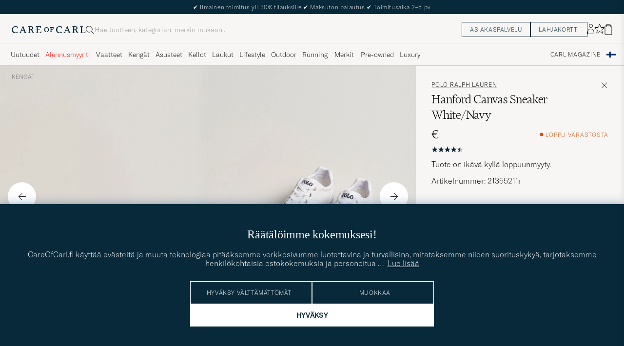

--- FILE ---
content_type: text/html; charset=UTF-8
request_url: https://www.careofcarl.fi/fi/polo-ralph-lauren-hanford-canvas-sneaker-white-navy?sw=1&lz=1
body_size: 17323
content:
<script>
(function() {
document.cookie = 'c_country=; path=/; max-age=0; SameSite=Lax';
// Set flag that user is NOT logged in
window.__USER_LOGGED_IN__ = false;
})();
</script>
<link rel="alternate" hreflang="sv-se" href="https://www.careofcarl.se/sv/polo-ralph-lauren-hanford-canvas-sneaker-white-navy">
<link rel="alternate" hreflang="nl-nl" href="https://www.careofcarl.nl/nl/polo-ralph-lauren-hanford-canvas-sneaker-white-navy">
<link rel="alternate" hreflang="fr-fr" href="https://www.careofcarl.fr/fr/polo-ralph-lauren-hanford-canvas-sneaker-white-navy">
<link rel="alternate" hreflang="de-at" href="https://www.careofcarl.at/de/polo-ralph-lauren-hanford-canvas-sneaker-white-navy">
<link rel="alternate" hreflang="de-ch" href="https://www.careofcarl.ch/de/polo-ralph-lauren-hanford-canvas-sneaker-white-navy">
<link rel="alternate" hreflang="es-es" href="https://www.careofcarl.es/es/polo-ralph-lauren-hanford-canvas-sneaker-white-navy">
<link rel="alternate" hreflang="it-it" href="https://www.careofcarl.it/it/polo-ralph-lauren-hanford-canvas-sneaker-white-navy">
<link rel="alternate" hreflang="en-gb" href="https://www.careofcarl.co.uk/en/polo-ralph-lauren-hanford-canvas-sneaker-white-navy">
<link rel="alternate" hreflang="en-sk" href="https://www.careofcarl.com/en/polo-ralph-lauren-hanford-canvas-sneaker-white-navy">
<link rel="alternate" hreflang="en-be" href="https://www.careofcarl.com/en/polo-ralph-lauren-hanford-canvas-sneaker-white-navy">
<link rel="alternate" hreflang="no-no" href="https://www.careofcarl.no/no/polo-ralph-lauren-hanford-canvas-sneaker-white-navy">
<link rel="alternate" hreflang="en-hr" href="https://www.careofcarl.com/en/polo-ralph-lauren-hanford-canvas-sneaker-white-navy">
<link rel="alternate" hreflang="en-cy" href="https://www.careofcarl.com/en/polo-ralph-lauren-hanford-canvas-sneaker-white-navy">
<link rel="alternate" hreflang="en-cz" href="https://www.careofcarl.com/en/polo-ralph-lauren-hanford-canvas-sneaker-white-navy">
<link rel="alternate" hreflang="en-ee" href="https://www.careofcarl.com/en/polo-ralph-lauren-hanford-canvas-sneaker-white-navy">
<link rel="alternate" hreflang="en-gr" href="https://www.careofcarl.com/en/polo-ralph-lauren-hanford-canvas-sneaker-white-navy">
<link rel="alternate" hreflang="en-hu" href="https://www.careofcarl.com/en/polo-ralph-lauren-hanford-canvas-sneaker-white-navy">
<link rel="alternate" hreflang="en-ie" href="https://www.careofcarl.com/en/polo-ralph-lauren-hanford-canvas-sneaker-white-navy">
<link rel="alternate" hreflang="en-li" href="https://www.careofcarl.com/en/polo-ralph-lauren-hanford-canvas-sneaker-white-navy">
<link rel="alternate" hreflang="en-lt" href="https://www.careofcarl.com/en/polo-ralph-lauren-hanford-canvas-sneaker-white-navy">
<link rel="alternate" hreflang="en-lu" href="https://www.careofcarl.com/en/polo-ralph-lauren-hanford-canvas-sneaker-white-navy">
<link rel="alternate" hreflang="da-dk" href="https://www.careofcarl.dk/dk/polo-ralph-lauren-hanford-canvas-sneaker-white-navy">
<link rel="alternate" hreflang="en-mt" href="https://www.careofcarl.com/en/polo-ralph-lauren-hanford-canvas-sneaker-white-navy">
<link rel="alternate" hreflang="en-pl" href="https://www.careofcarl.com/en/polo-ralph-lauren-hanford-canvas-sneaker-white-navy">
<link rel="alternate" hreflang="en-pt" href="https://www.careofcarl.com/en/polo-ralph-lauren-hanford-canvas-sneaker-white-navy">
<link rel="alternate" hreflang="en-si" href="https://www.careofcarl.com/en/polo-ralph-lauren-hanford-canvas-sneaker-white-navy">
<link rel="alternate" hreflang="nl-be" href="https://www.careofcarl.be/nl/polo-ralph-lauren-hanford-canvas-sneaker-white-navy">
<link rel="alternate" hreflang="fr-be" href="https://www.careofcarl.be/fr/polo-ralph-lauren-hanford-canvas-sneaker-white-navy">
<link rel="alternate" hreflang="en-au" href="https://www.careofcarl.com/en/polo-ralph-lauren-hanford-canvas-sneaker-white-navy">
<link rel="alternate" hreflang="en-ca" href="https://www.careofcarl.com/en/polo-ralph-lauren-hanford-canvas-sneaker-white-navy">
<link rel="alternate" hreflang="en-hk" href="https://www.careofcarl.com/en/polo-ralph-lauren-hanford-canvas-sneaker-white-navy">
<link rel="alternate" hreflang="en-jp" href="https://www.careofcarl.com/en/polo-ralph-lauren-hanford-canvas-sneaker-white-navy">
<link rel="alternate" hreflang="fi-fi" href="https://www.careofcarl.fi/fi/polo-ralph-lauren-hanford-canvas-sneaker-white-navy">
<link rel="alternate" hreflang="en-kw" href="https://www.careofcarl.com/en/polo-ralph-lauren-hanford-canvas-sneaker-white-navy">
<link rel="alternate" hreflang="en-my" href="https://www.careofcarl.com/en/polo-ralph-lauren-hanford-canvas-sneaker-white-navy">
<link rel="alternate" hreflang="en-nz" href="https://www.careofcarl.com/en/polo-ralph-lauren-hanford-canvas-sneaker-white-navy">
<link rel="alternate" hreflang="en-qa" href="https://www.careofcarl.com/en/polo-ralph-lauren-hanford-canvas-sneaker-white-navy">
<link rel="alternate" hreflang="en-sa" href="https://www.careofcarl.com/en/polo-ralph-lauren-hanford-canvas-sneaker-white-navy">
<link rel="alternate" hreflang="en-sg" href="https://www.careofcarl.com/en/polo-ralph-lauren-hanford-canvas-sneaker-white-navy">
<link rel="alternate" hreflang="en-kr" href="https://www.careofcarl.com/en/polo-ralph-lauren-hanford-canvas-sneaker-white-navy">
<link rel="alternate" hreflang="en-tw" href="https://www.careofcarl.com/en/polo-ralph-lauren-hanford-canvas-sneaker-white-navy">
<link rel="alternate" hreflang="en-ae" href="https://www.careofcarl.com/en/polo-ralph-lauren-hanford-canvas-sneaker-white-navy">
<link rel="alternate" hreflang="en-us" href="https://www.careofcarl.com/en/polo-ralph-lauren-hanford-canvas-sneaker-white-navy">
<link rel="alternate" hreflang="de-de" href="https://www.careofcarl.de/de/polo-ralph-lauren-hanford-canvas-sneaker-white-navy">
<link rel="alternate" hreflang="en" href="https://www.careofcarl.com/en/polo-ralph-lauren-hanford-canvas-sneaker-white-navy">
<link rel="alternate" hreflang="x-default" href="https://www.careofcarl.com/en/polo-ralph-lauren-hanford-canvas-sneaker-white-navy">
<!-- views product default -->

<!--flak $VAR1 = [
          {
            'summary' => {
                           'average_score' => '4.8',
                           'score_distribution' => {
                                                     '2' => 0,
                                                     '3' => 0,
                                                     '5' => 12,
                                                     '1' => 0,
                                                     '4' => 3
                                                   },
                           'total_reviews' => 15
                         },
            'master_id' => '213551m',
            'gtins' => 'None',
            'domain' => 'www.careofcarl.com',
            'reviews' => [
                           {
                             'created_at' => '2024-07-15T00:00:00+00:00',
                             'is_verified' => bless( do{\(my $o = 1)}, 'JSON::PP::Boolean' ),
                             'category_3_unified' => "L\x{e5}ga sneakers",
                             'product_url' => 'https://www.careofcarl.fr/fr/polo-ralph-lauren-hanford-canvas-sneaker-white-navy',
                             'area' => '',
                             'review_id' => 'd95d5f5c62cf7001ceaea1593b032062',
                             'customer_name' => 'Philippe M',
                             'domain' => 'www.careofcarl.com',
                             'review_text' => undef,
                             'purchase_id' => 2349904,
                             'title' => undef,
                             'brand' => 'Polo Ralph Lauren',
                             'category_1_unified' => 'Skor',
                             'product_title' => 'Polo Ralph Lauren Hanford Canvas Sneaker',
                             'language_code' => 'en',
                             'sentiment' => undef,
                             'sentiment_score' => undef,
                             'score' => 4,
                             'category_2_unified' => 'Sneakers',
                             'product_id' => '213551m',
                             'testimonial' => undef
                           },
                           {
                             'created_at' => '2024-07-04T00:00:00+00:00',
                             'is_verified' => $VAR1->[0]{'reviews'}[0]{'is_verified'},
                             'customer_name' => 'Pascal B',
                             'review_id' => 'c2d0b14b4e4c2a40015740031b9accc3',
                             'area' => 'customer service',
                             'product_url' => 'https://www.careofcarl.fr/fr/polo-ralph-lauren-hanford-canvas-sneaker-white-navy',
                             'category_3_unified' => "L\x{e5}ga sneakers",
                             'review_text' => "Site super tr\x{e8}s bon suivi je recommanderai sans probl\x{e8}me",
                             'domain' => 'www.careofcarl.com',
                             'purchase_id' => 2339800,
                             'brand' => 'Polo Ralph Lauren',
                             'title' => undef,
                             'category_2_unified' => 'Sneakers',
                             'sentiment_score' => undef,
                             'score' => 5,
                             'language_code' => 'en',
                             'sentiment' => undef,
                             'category_1_unified' => 'Skor',
                             'product_title' => 'Polo Ralph Lauren Hanford Canvas Sneaker',
                             'testimonial' => $VAR1->[0]{'reviews'}[0]{'is_verified'},
                             'product_id' => '213551m'
                           },
                           {
                             'sentiment_score' => undef,
                             'category_2_unified' => 'Sneakers',
                             'score' => 5,
                             'language_code' => 'sv',
                             'sentiment' => undef,
                             'category_1_unified' => 'Skor',
                             'product_title' => 'Polo Ralph Lauren Hanford Canvas Sneaker',
                             'testimonial' => undef,
                             'product_id' => '213551m',
                             'purchase_id' => 2333712,
                             'brand' => 'Polo Ralph Lauren',
                             'title' => undef,
                             'customer_name' => 'Anna M',
                             'review_id' => 'a1f36230fd1493bbaedb912bcf3ff5a4',
                             'area' => '',
                             'product_url' => 'https://www.careofcarl.se/sv/polo-ralph-lauren-hanford-canvas-sneaker-white-navy',
                             'category_3_unified' => "L\x{e5}ga sneakers",
                             'review_text' => undef,
                             'domain' => 'www.careofcarl.se',
                             'created_at' => '2024-06-24T00:00:00+00:00',
                             'is_verified' => $VAR1->[0]{'reviews'}[0]{'is_verified'}
                           },
                           {
                             'testimonial' => $VAR1->[0]{'reviews'}[0]{'is_verified'},
                             'product_id' => '213551m',
                             'category_2_unified' => 'Sneakers',
                             'sentiment_score' => undef,
                             'score' => 5,
                             'language_code' => 'de',
                             'sentiment' => undef,
                             'product_title' => 'Polo Ralph Lauren Hanford Canvas Sneaker',
                             'category_1_unified' => 'Skor',
                             'brand' => 'Polo Ralph Lauren',
                             'title' => undef,
                             'purchase_id' => 2330725,
                             'review_text' => "Alles prima geklappt \x{1f44d}",
                             'domain' => 'www.careofcarl.de',
                             'customer_name' => 'Enrico S',
                             'review_id' => '6a65c269f130f15dd94c0b7e71acd3fb',
                             'area' => 'overall experience',
                             'category_3_unified' => "L\x{e5}ga sneakers",
                             'product_url' => 'https://www.careofcarl.de/de/polo-ralph-lauren-hanford-canvas-sneaker-white-navy',
                             'is_verified' => $VAR1->[0]{'reviews'}[0]{'is_verified'},
                             'created_at' => '2024-06-20T00:00:00+00:00'
                           },
                           {
                             'review_text' => undef,
                             'domain' => 'www.careofcarl.no',
                             'customer_name' => 'Lars T',
                             'area' => '',
                             'review_id' => '03eeca825097737111bff007ef675f9b',
                             'category_3_unified' => "L\x{e5}ga sneakers",
                             'product_url' => 'https://www.careofcarl.no/no/polo-ralph-lauren-hanford-canvas-sneaker-white-navy',
                             'is_verified' => $VAR1->[0]{'reviews'}[0]{'is_verified'},
                             'created_at' => '2024-06-19T00:00:00+00:00',
                             'testimonial' => undef,
                             'product_id' => '213551m',
                             'sentiment_score' => undef,
                             'score' => 5,
                             'category_2_unified' => 'Sneakers',
                             'sentiment' => undef,
                             'language_code' => 'no',
                             'category_1_unified' => 'Skor',
                             'product_title' => 'Polo Ralph Lauren Hanford Canvas Sneaker',
                             'brand' => 'Polo Ralph Lauren',
                             'title' => undef,
                             'purchase_id' => 2330388
                           },
                           {
                             'purchase_id' => 2328817,
                             'brand' => 'Polo Ralph Lauren',
                             'title' => undef,
                             'sentiment_score' => undef,
                             'score' => 4,
                             'category_2_unified' => 'Sneakers',
                             'language_code' => 'sv',
                             'sentiment' => undef,
                             'product_title' => 'Polo Ralph Lauren Hanford Canvas Sneaker',
                             'category_1_unified' => 'Skor',
                             'testimonial' => undef,
                             'product_id' => '213551m',
                             'created_at' => '2024-06-19T00:00:00+00:00',
                             'is_verified' => $VAR1->[0]{'reviews'}[0]{'is_verified'},
                             'customer_name' => 'Lars-Erik N',
                             'area' => '',
                             'review_id' => 'a89c0a214023a5e236f498d30e9b6bcf',
                             'product_url' => 'https://www.careofcarl.se/sv/polo-ralph-lauren-hanford-canvas-sneaker-white-navy',
                             'category_3_unified' => "L\x{e5}ga sneakers",
                             'review_text' => undef,
                             'domain' => 'www.careofcarl.se'
                           },
                           {
                             'area' => '',
                             'review_id' => '7b3d22e3c236dda93904c237fe4c3a5f',
                             'customer_name' => 'Ariana S',
                             'category_3_unified' => "L\x{e5}ga sneakers",
                             'product_url' => 'https://www.careofcarl.no/no/polo-ralph-lauren-hanford-canvas-sneaker-white-navy',
                             'review_text' => undef,
                             'domain' => 'www.careofcarl.no',
                             'created_at' => '2023-11-29T00:00:00+00:00',
                             'is_verified' => $VAR1->[0]{'reviews'}[0]{'is_verified'},
                             'sentiment_score' => undef,
                             'category_2_unified' => 'Sneakers',
                             'score' => 5,
                             'product_title' => 'Polo Ralph Lauren Hanford Canvas Sneaker',
                             'category_1_unified' => 'Skor',
                             'sentiment' => undef,
                             'language_code' => 'no',
                             'product_id' => '213551m',
                             'testimonial' => undef,
                             'purchase_id' => 2155871,
                             'brand' => 'Polo Ralph Lauren',
                             'title' => undef
                           },
                           {
                             'testimonial' => undef,
                             'product_id' => '213551m',
                             'score' => 5,
                             'sentiment_score' => undef,
                             'category_2_unified' => 'Sneakers',
                             'language_code' => 'sv',
                             'sentiment' => undef,
                             'category_1_unified' => 'Skor',
                             'product_title' => 'Polo Ralph Lauren Hanford Canvas Sneaker',
                             'brand' => 'Polo Ralph Lauren',
                             'title' => undef,
                             'purchase_id' => 2006368,
                             'review_text' => undef,
                             'domain' => 'www.careofcarl.se',
                             'customer_name' => 'Oliver W',
                             'review_id' => '54a82796f69e729e68028d64ccb5ddad',
                             'area' => '',
                             'category_3_unified' => "L\x{e5}ga sneakers",
                             'product_url' => 'https://www.careofcarl.com/sv/artiklar/polo-ralph-lauren-hanford-canvas-sneaker-pure-white-3.html',
                             'is_verified' => $VAR1->[0]{'reviews'}[0]{'is_verified'},
                             'created_at' => '2023-06-08T00:00:00+00:00'
                           },
                           {
                             'purchase_id' => 2003826,
                             'brand' => 'Polo Ralph Lauren',
                             'title' => undef,
                             'sentiment_score' => undef,
                             'score' => 5,
                             'category_2_unified' => 'Sneakers',
                             'product_title' => 'Polo Ralph Lauren Hanford Canvas Sneaker',
                             'category_1_unified' => 'Skor',
                             'sentiment' => undef,
                             'language_code' => 'sv',
                             'product_id' => '213551m',
                             'testimonial' => undef,
                             'created_at' => '2023-06-07T00:00:00+00:00',
                             'is_verified' => $VAR1->[0]{'reviews'}[0]{'is_verified'},
                             'review_id' => '7ae126a382c21234aeaa747444412ea7',
                             'area' => '',
                             'customer_name' => 'Ewelina N',
                             'product_url' => 'https://www.careofcarl.com/sv/artiklar/polo-ralph-lauren-hanford-canvas-sneaker-pure-white-3.html',
                             'category_3_unified' => "L\x{e5}ga sneakers",
                             'review_text' => undef,
                             'domain' => 'www.careofcarl.se'
                           },
                           {
                             'created_at' => '2023-06-05T00:00:00+00:00',
                             'is_verified' => $VAR1->[0]{'reviews'}[0]{'is_verified'},
                             'customer_name' => 'Magne B',
                             'review_id' => 'b45452b95956621cde2028779051135c',
                             'area' => 'product quality',
                             'category_3_unified' => "L\x{e5}ga sneakers",
                             'product_url' => 'https://www.careofcarl.com/sv/artiklar/polo-ralph-lauren-hanford-canvas-sneaker-pure-white-3.html',
                             'review_text' => 'Nice and comfortable shoes, but a bit big. I normally use size 42.5/43, but 43 is too big for me. I kept the shoes in size 43 but regret now that I didn&amp;#x27;t exchange for size 42.',
                             'domain' => 'www.careofcarl.no',
                             'purchase_id' => 2001288,
                             'brand' => 'Polo Ralph Lauren',
                             'title' => undef,
                             'sentiment_score' => undef,
                             'category_2_unified' => 'Sneakers',
                             'score' => 4,
                             'sentiment' => undef,
                             'language_code' => 'no',
                             'product_title' => 'Polo Ralph Lauren Hanford Canvas Sneaker',
                             'category_1_unified' => 'Skor',
                             'testimonial' => $VAR1->[0]{'reviews'}[0]{'is_verified'},
                             'product_id' => '213551m'
                           },
                           {
                             'created_at' => '2023-05-22T00:00:00+00:00',
                             'is_verified' => $VAR1->[0]{'reviews'}[0]{'is_verified'},
                             'customer_name' => 'Patrick K',
                             'area' => '',
                             'review_id' => 'bacbc5709d12508b1e5af2ae9aa52464',
                             'product_url' => 'https://www.careofcarl.com/sv/artiklar/polo-ralph-lauren-hanford-canvas-sneaker-pure-white-3.html',
                             'category_3_unified' => "L\x{e5}ga sneakers",
                             'review_text' => undef,
                             'domain' => 'www.careofcarl.de',
                             'purchase_id' => 1991246,
                             'brand' => 'Polo Ralph Lauren',
                             'title' => undef,
                             'sentiment_score' => undef,
                             'category_2_unified' => 'Sneakers',
                             'score' => 5,
                             'sentiment' => undef,
                             'language_code' => 'de',
                             'product_title' => 'Polo Ralph Lauren Hanford Canvas Sneaker',
                             'category_1_unified' => 'Skor',
                             'testimonial' => undef,
                             'product_id' => '213551m'
                           },
                           {
                             'purchase_id' => 1956881,
                             'brand' => 'Polo Ralph Lauren',
                             'title' => undef,
                             'sentiment_score' => undef,
                             'score' => 5,
                             'category_2_unified' => 'Sneakers',
                             'language_code' => 'de',
                             'sentiment' => undef,
                             'category_1_unified' => 'Skor',
                             'product_title' => 'Polo Ralph Lauren Hanford Canvas Sneaker',
                             'testimonial' => undef,
                             'product_id' => '213551m',
                             'created_at' => '2023-04-12T00:00:00+00:00',
                             'is_verified' => $VAR1->[0]{'reviews'}[0]{'is_verified'},
                             'customer_name' => "J\x{f6}rg D",
                             'review_id' => '1e763b9efa7c25a43b8d6b103697b2a3',
                             'area' => '',
                             'category_3_unified' => "L\x{e5}ga sneakers",
                             'product_url' => 'https://www.careofcarl.com/sv/artiklar/polo-ralph-lauren-hanford-canvas-sneaker-pure-white-3.html',
                             'review_text' => undef,
                             'domain' => 'www.careofcarl.de'
                           },
                           {
                             'purchase_id' => 1649672,
                             'title' => undef,
                             'brand' => 'Polo Ralph Lauren',
                             'category_1_unified' => 'Skor',
                             'product_title' => 'Polo Ralph Lauren Hanford Canvas Sneaker',
                             'sentiment' => undef,
                             'language_code' => 'no',
                             'score' => 5,
                             'sentiment_score' => undef,
                             'category_2_unified' => 'Sneakers',
                             'product_id' => '213551m',
                             'testimonial' => undef,
                             'created_at' => '2022-04-28T00:00:00+00:00',
                             'is_verified' => $VAR1->[0]{'reviews'}[0]{'is_verified'},
                             'product_url' => 'https://www.careofcarl.com/sv/artiklar/polo-ralph-lauren-hanford-canvas-sneaker-white.html',
                             'category_3_unified' => "L\x{e5}ga sneakers",
                             'area' => '',
                             'review_id' => 'e015cc475aeb9ddc1b103395d941c701',
                             'customer_name' => 'Vegard H',
                             'domain' => 'www.careofcarl.no',
                             'review_text' => undef
                           },
                           {
                             'title' => undef,
                             'brand' => 'Polo Ralph Lauren',
                             'purchase_id' => 1607081,
                             'testimonial' => $VAR1->[0]{'reviews'}[0]{'is_verified'},
                             'product_id' => '213551m',
                             'language_code' => 'de',
                             'sentiment' => undef,
                             'product_title' => 'Polo Ralph Lauren Hanford Canvas Sneaker',
                             'category_1_unified' => 'Skor',
                             'sentiment_score' => undef,
                             'score' => 5,
                             'category_2_unified' => 'Sneakers',
                             'is_verified' => $VAR1->[0]{'reviews'}[0]{'is_verified'},
                             'created_at' => '2022-03-09T00:00:00+00:00',
                             'domain' => 'www.careofcarl.de',
                             'review_text' => 'Schneller Versand, tolle Schuhe zum super Preis.',
                             'product_url' => 'https://www.careofcarl.com/sv/artiklar/polo-ralph-lauren-hanford-canvas-sneaker-black.html',
                             'category_3_unified' => "L\x{e5}ga sneakers",
                             'customer_name' => 'Michael S',
                             'area' => 'delivery',
                             'review_id' => 'd0a39ad9319babfa97705821d028260c'
                           },
                           {
                             'created_at' => '2021-12-23T00:00:00+00:00',
                             'is_verified' => $VAR1->[0]{'reviews'}[0]{'is_verified'},
                             'category_3_unified' => "L\x{e5}ga sneakers",
                             'product_url' => 'https://www.careofcarl.com/sv/artiklar/polo-ralph-lauren-hanford-canvas-sneaker-black.html',
                             'customer_name' => 'Gunilla J',
                             'area' => 'product quality',
                             'review_id' => '24246c0c55582eb3fc45662f819d8398',
                             'domain' => 'www.careofcarl.se',
                             'review_text' => 'Snabbt Bra produkt',
                             'purchase_id' => 1543466,
                             'title' => undef,
                             'brand' => 'Polo Ralph Lauren',
                             'sentiment' => undef,
                             'language_code' => 'sv',
                             'category_1_unified' => 'Skor',
                             'product_title' => 'Polo Ralph Lauren Hanford Canvas Sneaker',
                             'sentiment_score' => undef,
                             'score' => 5,
                             'category_2_unified' => 'Sneakers',
                             'testimonial' => $VAR1->[0]{'reviews'}[0]{'is_verified'},
                             'product_id' => '213551m'
                           }
                         ],
            'product_ids' => [
                               '213551m'
                             ],
            'product_title' => 'Polo Ralph Lauren Hanford Canvas Sneaker'
          }
        ];
-->

<!-- Buying_advice.tt -->
<style>
@media (max-width: 65rem) {
.reverse-mobile{
flex-direction:column-reverse;
}
}
</style>





<div class="d-flex flex-column recommondation-blocks light-grey-bt visa">
<!--standardlist-->















<div class="row beige-tint-1-bg light-grey-bb p-0 " id="pdp_similarproducts">
<div class="col-xs-12 col-md-3 pt-40 pb-32 px-32-md py-40-md d-flex flex-column">
<div class="col-xs-12 d-flex flex-column p-0">
<a href="" class="headline fs-40 mb-28-md mb-16">

Samankaltaiset <span class="lowercase"> tuotteet </span>

</a>

</div>

<div class="hide-xs hide show-sm">
<div class="btn btn-outline mt-16-xs">
<a href="" >
<div class="__USP d-flex middle fs-14 "
> <svg class="ml-8 " width="17" height="8" fill="" viewBox="0 0 17 8">
<path d="M16.3536 4.35355C16.5488 4.15829 16.5488 3.84171 16.3536 3.64645L13.1716 0.464466C12.9763 0.269204 12.6597 0.269204 12.4645 0.464466C12.2692 0.659728 12.2692 0.976311 12.4645 1.17157L15.2929 4L12.4645 6.82843C12.2692 7.02369 12.2692 7.34027 12.4645 7.53553C12.6597 7.7308 12.9763 7.7308 13.1716 7.53553L16.3536 4.35355ZM0 4.5H16V3.5H0V4.5Z" fill="black"></path>
</svg></div>

</a>
</div>
</div>

</div>
<div class="col-xs-12 col-md-9 pt-32-md px-0 light-grey-bl">







<div class="snapping--wrapper col-xs-12  trackable_rec"
data-recid="pdp_similarproducts"
data-track-list="{&quot;list_name&quot;:&quot;pdp_similarproducts&quot;,&quot;list_id&quot;:&quot;pdp_similarproducts&quot;}"
data-auto-track-list="true">

<span class="list-nav nav-large radius-100 nav-prev light-white-bg">
<svg class=" rotate-180" width="25" height="25" fill="none" viewBox="0 0 25 25">
<path d="M5.45703 12.5H19.457" stroke="black" stroke-linecap="round" stroke-linejoin="round"/>
<path d="M12.457 5.5L19.457 12.5L12.457 19.5" stroke="black" stroke-linecap="square" stroke-linejoin="round"/>
</svg>
</span>

<div class="snapping d-flex cell--normal  ">

















<article
class="product-cell product d-flex Valkoinen pinned  "
tabindex="0"
aria-label="Veja V-90 Sneaker Extra White, 165€"
style="order:"
>
<a href="/fi/veja-v-90-sneaker-extra-white"
class="product__img js-product-primary-link d-flex light-grey-bg navigate-product"
aria-label="Mies Veja V-90 Sneaker Extra White Valkoinen"
tabindex="-1"
data-track="{&quot;product_cat_2&quot;:&quot;&quot;,&quot;product_cat_1&quot;:&quot;&quot;,&quot;product_color&quot;:&quot;&quot;,&quot;eventCategory&quot;:&quot;pdp&quot;,&quot;track_in&quot;:&quot;br,ga&quot;,&quot;placement&quot;:2,&quot;eventAction&quot;:&quot;select_item&quot;,&quot;product_cat_3&quot;:&quot;&quot;,&quot;product_id&quot;:&quot;27040011r&quot;,&quot;product_price&quot;:&quot;165&quot;,&quot;recommendation_id&quot;:&quot;pdp_similarproducts&quot;,&quot;product_name&quot;:&quot;Veja V-90 Sneaker Extra White&quot;,&quot;site_name&quot;:&quot;newUX&quot;,&quot;nonInteraction&quot;:0,&quot;product_brand&quot;:&quot;Veja&quot;}">
<img alt="" class="product__img--hover " loading="lazy" src="/bilder/artiklar/zoom/27040011r_3.jpg?m=1716792614" width="647" height="808" aria-hidden="true"/><img class="product_img--standard"  alt="Veja V-90 Sneaker Extra White – Valkoinen" loading="lazy" src="/bilder/artiklar/27040011r.jpg?m=1743693942" alt="..." width="647" height="808"    /><div class="product__badge text--uppercase">

</div>
</a>
<!-- Wishlist button positioned outside image link to prevent event conflicts -->
<button class="product__wishlist"
type="button"
data-id="27040011r"
aria-label="Lisää suosikkeihin"
aria-pressed="false"
tabindex="-1">


<svg width="24" height="23" viewBox="0 0 24 23" fill="none" xmlns="https://www.w3.org/2000/svg">
<path d="M11.6974 1.29295C11.8623 0.785433 12.5803 0.785439 12.7452 1.29295L14.666 7.20383C14.8873 7.88471 15.5218 8.34571 16.2377 8.34573L22.4529 8.34597C22.9865 8.34599 23.2084 9.02884 22.7767 9.34252L17.7486 12.9959C17.1695 13.4167 16.9271 14.1626 17.1483 14.8435L19.0687 20.7545C19.2335 21.2621 18.6527 21.6841 18.2209 21.3704L13.1926 17.7175C12.6134 17.2967 11.8291 17.2967 11.2499 17.7175L6.22163 21.3704C5.78989 21.6841 5.20903 21.2621 5.37391 20.7545L7.29427 14.8435C7.51548 14.1626 7.27312 13.4167 6.69394 12.9959L1.66592 9.34252C1.23421 9.02884 1.45608 8.34599 1.98972 8.34597L8.20486 8.34573C8.92079 8.34571 9.5553 7.88471 9.77656 7.20383L11.6974 1.29295Z" stroke="black" stroke-width="1.10178"/>
</svg>
</button>
<div class="product__container product__container d-flex flex-column">
<a class="product__brand navigate " tabindex="-1"id="product-brand-27040011r" href="/fi/veja" >
Veja</a><a href="/fi/veja-v-90-sneaker-extra-white" class="product__name __name navigate-product" id="product-title-27040011r" tabindex="-1">V-90 Sneaker Extra White</a>
<div class="d-flex between middle c-gap-8 text--uppercase" id="product-sizes-27040011r">

<div class="product__size fit--content  text--uppercase">

<span class="product__list product__size c-gap-6-xs px-0 c-gap-8-sm">







<span class="product__item " data-id="">40</span>



<span class="product__item " data-id="">41</span>



<span class="product__item " data-id="">42</span>



<span class="product__item " data-id="">43</span>



<span class="product__item " data-id="">44</span>



<span class="product__item " data-id="">45</span>



<span class="product__item " data-id="">46</span>

</span>

</div>
<!-- other_colors_cell -->





</div>
<div class="d-flex between w-100 ">
<div class="product__price pt-8">

<span  class="product__price--regular ">165€</span>
</div>
</div>
</div>
</article>








<article
class="product-cell product d-flex Valkoinen pinned  "
tabindex="0"
aria-label="Polo Ralph Lauren Heritage Court Sneakers White/College Green, 130€"
style="order:"
>
<a href="/fi/polo-ralph-lauren-heritage-court-sneakers-white-college-green"
class="product__img js-product-primary-link d-flex light-grey-bg navigate-product"
aria-label="Mies Polo Ralph Lauren Heritage Court Sneakers White/College Green Valkoinen"
tabindex="-1"
data-track="{&quot;product_cat_2&quot;:&quot;&quot;,&quot;product_cat_1&quot;:&quot;&quot;,&quot;product_color&quot;:&quot;&quot;,&quot;track_in&quot;:&quot;br,ga&quot;,&quot;eventCategory&quot;:&quot;pdp&quot;,&quot;placement&quot;:3,&quot;eventAction&quot;:&quot;select_item&quot;,&quot;product_cat_3&quot;:&quot;&quot;,&quot;product_id&quot;:&quot;20247311r&quot;,&quot;recommendation_id&quot;:&quot;pdp_similarproducts&quot;,&quot;product_price&quot;:&quot;130&quot;,&quot;product_name&quot;:&quot;Polo Ralph Lauren Heritage Court Sneakers White/College Green&quot;,&quot;site_name&quot;:&quot;newUX&quot;,&quot;product_brand&quot;:&quot;Polo Ralph Lauren&quot;,&quot;nonInteraction&quot;:0}">
<img alt="" class="product__img--hover " loading="lazy" src="/bilder/artiklar/zoom/20247311r_4.jpg?m=1656505997" width="647" height="808" aria-hidden="true"/><img class="product_img--standard"  alt="Polo Ralph Lauren Heritage Court Sneakers White/College Green – Valkoinen" loading="lazy" src="/bilder/artiklar/20247311r.jpg?m=1743691407" alt="..." width="647" height="808"    /><div class="product__badge text--uppercase">

</div>
</a>
<!-- Wishlist button positioned outside image link to prevent event conflicts -->
<button class="product__wishlist"
type="button"
data-id="20247311r"
aria-label="Lisää suosikkeihin"
aria-pressed="false"
tabindex="-1">


<svg width="24" height="23" viewBox="0 0 24 23" fill="none" xmlns="https://www.w3.org/2000/svg">
<path d="M11.6974 1.29295C11.8623 0.785433 12.5803 0.785439 12.7452 1.29295L14.666 7.20383C14.8873 7.88471 15.5218 8.34571 16.2377 8.34573L22.4529 8.34597C22.9865 8.34599 23.2084 9.02884 22.7767 9.34252L17.7486 12.9959C17.1695 13.4167 16.9271 14.1626 17.1483 14.8435L19.0687 20.7545C19.2335 21.2621 18.6527 21.6841 18.2209 21.3704L13.1926 17.7175C12.6134 17.2967 11.8291 17.2967 11.2499 17.7175L6.22163 21.3704C5.78989 21.6841 5.20903 21.2621 5.37391 20.7545L7.29427 14.8435C7.51548 14.1626 7.27312 13.4167 6.69394 12.9959L1.66592 9.34252C1.23421 9.02884 1.45608 8.34599 1.98972 8.34597L8.20486 8.34573C8.92079 8.34571 9.5553 7.88471 9.77656 7.20383L11.6974 1.29295Z" stroke="black" stroke-width="1.10178"/>
</svg>
</button>
<div class="product__container product__container d-flex flex-column">
<a class="product__brand navigate " tabindex="-1"id="product-brand-20247311r" href="/fi/polo-ralph-lauren" >
Polo Ralph Lauren</a><a href="/fi/polo-ralph-lauren-heritage-court-sneakers-white-college-green" class="product__name __name navigate-product" id="product-title-20247311r" tabindex="-1">Heritage Court Sneakers White/College Green</a>
<div class="d-flex between middle c-gap-8 text--uppercase" id="product-sizes-20247311r">

<div class="product__size fit--content  text--uppercase">

<span class="product__list product__size c-gap-6-xs px-0 c-gap-8-sm">







<span class="product__item " data-id="">40</span>



<span class="product__item " data-id="">41</span>



<span class="product__item " data-id="">42</span>



<span class="product__item " data-id="">43</span>



<span class="product__item " data-id="">44</span>



<span class="product__item " data-id="">45</span>

</span>

</div>
<!-- other_colors_cell -->





</div>
<div class="d-flex between w-100 ">
<div class="product__price pt-8">

<span  class="product__price--regular ">130€</span>
</div>
</div>
</div>
</article>








<article
class="product-cell product d-flex Valkoinen pinned  "
tabindex="0"
aria-label="adidas Originals Samba OG Sneaker White/Black, 125€"
style="order:"
>
<a href="/fi/adidas-originals-samba-og-sneaker-white-black"
class="product__img js-product-primary-link d-flex light-grey-bg navigate-product"
aria-label="Mies adidas Originals Samba OG Sneaker White/Black Valkoinen"
tabindex="-1"
data-track="{&quot;product_cat_2&quot;:&quot;&quot;,&quot;eventCategory&quot;:&quot;pdp&quot;,&quot;track_in&quot;:&quot;br,ga&quot;,&quot;product_color&quot;:&quot;&quot;,&quot;product_cat_1&quot;:&quot;&quot;,&quot;product_id&quot;:&quot;27184011r&quot;,&quot;product_cat_3&quot;:&quot;&quot;,&quot;eventAction&quot;:&quot;select_item&quot;,&quot;placement&quot;:4,&quot;nonInteraction&quot;:0,&quot;product_brand&quot;:&quot;adidas Originals&quot;,&quot;site_name&quot;:&quot;newUX&quot;,&quot;product_name&quot;:&quot;adidas Originals Samba OG Sneaker White/Black&quot;,&quot;recommendation_id&quot;:&quot;pdp_similarproducts&quot;,&quot;product_price&quot;:&quot;125&quot;}">
<img alt="" class="product__img--hover " loading="lazy" src="/bilder/artiklar/zoom/27184011r_3.jpg?m=1719228437" width="647" height="808" aria-hidden="true"/><img class="product_img--standard"  alt="adidas Originals Samba OG Sneaker White/Black – Valkoinen" loading="lazy" src="/bilder/artiklar/27184011r.jpg?m=1743693999" alt="..." width="647" height="808"    /><div class="product__badge text--uppercase">

</div>
</a>
<!-- Wishlist button positioned outside image link to prevent event conflicts -->
<button class="product__wishlist"
type="button"
data-id="27184011r"
aria-label="Lisää suosikkeihin"
aria-pressed="false"
tabindex="-1">


<svg width="24" height="23" viewBox="0 0 24 23" fill="none" xmlns="https://www.w3.org/2000/svg">
<path d="M11.6974 1.29295C11.8623 0.785433 12.5803 0.785439 12.7452 1.29295L14.666 7.20383C14.8873 7.88471 15.5218 8.34571 16.2377 8.34573L22.4529 8.34597C22.9865 8.34599 23.2084 9.02884 22.7767 9.34252L17.7486 12.9959C17.1695 13.4167 16.9271 14.1626 17.1483 14.8435L19.0687 20.7545C19.2335 21.2621 18.6527 21.6841 18.2209 21.3704L13.1926 17.7175C12.6134 17.2967 11.8291 17.2967 11.2499 17.7175L6.22163 21.3704C5.78989 21.6841 5.20903 21.2621 5.37391 20.7545L7.29427 14.8435C7.51548 14.1626 7.27312 13.4167 6.69394 12.9959L1.66592 9.34252C1.23421 9.02884 1.45608 8.34599 1.98972 8.34597L8.20486 8.34573C8.92079 8.34571 9.5553 7.88471 9.77656 7.20383L11.6974 1.29295Z" stroke="black" stroke-width="1.10178"/>
</svg>
</button>
<div class="product__container product__container d-flex flex-column">
<a class="product__brand navigate " tabindex="-1"id="product-brand-27184011r" href="/fi/adidas-originals" >
adidas Originals</a><a href="/fi/adidas-originals-samba-og-sneaker-white-black" class="product__name __name navigate-product" id="product-title-27184011r" tabindex="-1">Samba OG Sneaker White/Black</a>
<div class="d-flex between middle c-gap-8 text--uppercase" id="product-sizes-27184011r">

<div class="product__size fit--content  text--uppercase">

<span>Useita kokoja saatavilla</span>

</div>
<!-- other_colors_cell -->






</div>
<div class="d-flex between w-100 ">
<div class="product__price pt-8">

<span  class="product__price--regular ">125€</span>
</div>
</div>
</div>
</article>








<article
class="product-cell product d-flex Beige pinned  "
tabindex="0"
aria-label="Stepney Workers Club Dellow 02 Cupsole Canvas Sneaker Ecru Raw, Tavallinen hinta 110€, Alennettu hinta 77€"
style="order:"
>
<a href="/fi/stepney-workers-club-dellow-02-cupsole-canvas-sneaker-ecru-raw"
class="product__img js-product-primary-link d-flex light-grey-bg navigate-product"
aria-label="Mies Stepney Workers Club Dellow 02 Cupsole Canvas Sneaker Ecru Raw Beige"
tabindex="-1"
data-track="{&quot;product_cat_2&quot;:&quot;&quot;,&quot;eventCategory&quot;:&quot;pdp&quot;,&quot;track_in&quot;:&quot;br,ga&quot;,&quot;product_cat_1&quot;:&quot;&quot;,&quot;product_color&quot;:&quot;&quot;,&quot;product_cat_3&quot;:&quot;&quot;,&quot;product_id&quot;:&quot;28853311r&quot;,&quot;placement&quot;:5,&quot;eventAction&quot;:&quot;select_item&quot;,&quot;site_name&quot;:&quot;newUX&quot;,&quot;nonInteraction&quot;:0,&quot;product_brand&quot;:&quot;Stepney Workers Club&quot;,&quot;recommendation_id&quot;:&quot;pdp_similarproducts&quot;,&quot;product_price&quot;:&quot;77&quot;,&quot;product_name&quot;:&quot;Stepney Workers Club Dellow 02 Cupsole Canvas Sneaker Ecru Raw&quot;}">
<img alt="" class="product__img--hover " loading="lazy" src="/bilder/artiklar/zoom/28853311r_3.jpg?m=1741871382" width="647" height="808" aria-hidden="true"/><img class="product_img--standard"  alt="Stepney Workers Club Dellow 02 Cupsole Canvas Sneaker Ecru Raw – Beige" loading="lazy" src="/bilder/artiklar/28853311r.jpg?m=1743694590" alt="..." width="647" height="808"    /><div class="product__badge text--uppercase">


<span class="product__badge--sale  light-red-bg">30%</span>


</div>
</a>
<!-- Wishlist button positioned outside image link to prevent event conflicts -->
<button class="product__wishlist"
type="button"
data-id="28853311r"
aria-label="Lisää suosikkeihin"
aria-pressed="false"
tabindex="-1">


<svg width="24" height="23" viewBox="0 0 24 23" fill="none" xmlns="https://www.w3.org/2000/svg">
<path d="M11.6974 1.29295C11.8623 0.785433 12.5803 0.785439 12.7452 1.29295L14.666 7.20383C14.8873 7.88471 15.5218 8.34571 16.2377 8.34573L22.4529 8.34597C22.9865 8.34599 23.2084 9.02884 22.7767 9.34252L17.7486 12.9959C17.1695 13.4167 16.9271 14.1626 17.1483 14.8435L19.0687 20.7545C19.2335 21.2621 18.6527 21.6841 18.2209 21.3704L13.1926 17.7175C12.6134 17.2967 11.8291 17.2967 11.2499 17.7175L6.22163 21.3704C5.78989 21.6841 5.20903 21.2621 5.37391 20.7545L7.29427 14.8435C7.51548 14.1626 7.27312 13.4167 6.69394 12.9959L1.66592 9.34252C1.23421 9.02884 1.45608 8.34599 1.98972 8.34597L8.20486 8.34573C8.92079 8.34571 9.5553 7.88471 9.77656 7.20383L11.6974 1.29295Z" stroke="black" stroke-width="1.10178"/>
</svg>
</button>
<div class="product__container product__container d-flex flex-column">
<a class="product__brand navigate " tabindex="-1"id="product-brand-28853311r" href="/fi/stepney-workers-club" >
Stepney Workers Club</a><a href="/fi/stepney-workers-club-dellow-02-cupsole-canvas-sneaker-ecru-raw" class="product__name __name navigate-product" id="product-title-28853311r" tabindex="-1">Dellow 02 Cupsole Canvas Sneaker Ecru Raw</a>
<div class="d-flex between middle c-gap-8 text--uppercase" id="product-sizes-28853311r">

<div class="product__size fit--content  text--uppercase">

<span class="product__list product__size c-gap-6-xs px-0 c-gap-8-sm">







<span class="product__item " data-id="">40</span>



<span class="product__item " data-id="">41</span>



<span class="product__item " data-id="">42</span>



<span class="product__item " data-id="">43</span>



<span class="product__item " data-id="">44</span>

</span>

</div>
<!-- other_colors_cell -->





</div>
<div class="d-flex between w-100 ">
<div class="product__price pt-8">

<span class="sr-only">Tavallinen hinta</span>
<del class="product__price--regular--sale ">110€</del>
<span class="sr-only">Alennettu hinta</span>
<span class="product__price--campaign light-red-text ">77€</span>
</div>
</div>
</div>
</article>








<article
class="product-cell product d-flex Valkoinen pinned  "
tabindex="0"
aria-label="Veja Campo Sneaker Extra White/California, 140€"
style="order:"
>
<a href="/fi/veja-campo-sneaker-extra-white-california"
class="product__img js-product-primary-link d-flex light-grey-bg navigate-product"
aria-label="Mies Veja Campo Sneaker Extra White/California Valkoinen"
tabindex="-1"
data-track="{&quot;eventAction&quot;:&quot;select_item&quot;,&quot;placement&quot;:6,&quot;product_id&quot;:&quot;26244711r&quot;,&quot;product_cat_3&quot;:&quot;&quot;,&quot;product_name&quot;:&quot;Veja Campo Sneaker Extra White/California&quot;,&quot;recommendation_id&quot;:&quot;pdp_similarproducts&quot;,&quot;product_price&quot;:&quot;140&quot;,&quot;product_brand&quot;:&quot;Veja&quot;,&quot;nonInteraction&quot;:0,&quot;site_name&quot;:&quot;newUX&quot;,&quot;product_cat_2&quot;:&quot;&quot;,&quot;product_cat_1&quot;:&quot;&quot;,&quot;product_color&quot;:&quot;&quot;,&quot;track_in&quot;:&quot;br,ga&quot;,&quot;eventCategory&quot;:&quot;pdp&quot;}">
<img alt="" class="product__img--hover " loading="lazy" src="/bilder/artiklar/zoom/26244711r_3.jpg?m=1705061850" width="647" height="808" aria-hidden="true"/><img class="product_img--standard"  alt="Veja Campo Sneaker Extra White/California – Valkoinen" loading="lazy" src="/bilder/artiklar/26244711r.jpg?m=1743693628" alt="..." width="647" height="808"    /><div class="product__badge text--uppercase">

</div>
</a>
<!-- Wishlist button positioned outside image link to prevent event conflicts -->
<button class="product__wishlist"
type="button"
data-id="26244711r"
aria-label="Lisää suosikkeihin"
aria-pressed="false"
tabindex="-1">


<svg width="24" height="23" viewBox="0 0 24 23" fill="none" xmlns="https://www.w3.org/2000/svg">
<path d="M11.6974 1.29295C11.8623 0.785433 12.5803 0.785439 12.7452 1.29295L14.666 7.20383C14.8873 7.88471 15.5218 8.34571 16.2377 8.34573L22.4529 8.34597C22.9865 8.34599 23.2084 9.02884 22.7767 9.34252L17.7486 12.9959C17.1695 13.4167 16.9271 14.1626 17.1483 14.8435L19.0687 20.7545C19.2335 21.2621 18.6527 21.6841 18.2209 21.3704L13.1926 17.7175C12.6134 17.2967 11.8291 17.2967 11.2499 17.7175L6.22163 21.3704C5.78989 21.6841 5.20903 21.2621 5.37391 20.7545L7.29427 14.8435C7.51548 14.1626 7.27312 13.4167 6.69394 12.9959L1.66592 9.34252C1.23421 9.02884 1.45608 8.34599 1.98972 8.34597L8.20486 8.34573C8.92079 8.34571 9.5553 7.88471 9.77656 7.20383L11.6974 1.29295Z" stroke="black" stroke-width="1.10178"/>
</svg>
</button>
<div class="product__container product__container d-flex flex-column">
<a class="product__brand navigate " tabindex="-1"id="product-brand-26244711r" href="/fi/veja" >
Veja</a><a href="/fi/veja-campo-sneaker-extra-white-california" class="product__name __name navigate-product" id="product-title-26244711r" tabindex="-1">Campo Sneaker Extra White/California</a>
<div class="d-flex between middle c-gap-8 text--uppercase" id="product-sizes-26244711r">

<div class="product__size fit--content  text--uppercase">

<span class="product__list product__size c-gap-6-xs px-0 c-gap-8-sm">







<span class="product__item " data-id="">40</span>



<span class="product__item " data-id="">41</span>



<span class="product__item " data-id="">42</span>



<span class="product__item " data-id="">43</span>



<span class="product__item " data-id="">44</span>



<span class="product__item " data-id="">45</span>



<span class="product__item " data-id="">46</span>

</span>

</div>
<!-- other_colors_cell -->





</div>
<div class="d-flex between w-100 ">
<div class="product__price pt-8">

<span  class="product__price--regular ">140€</span>
</div>
</div>
</div>
</article>








<article
class="product-cell product d-flex Valkoinen pinned  "
tabindex="0"
aria-label="Polo Ralph Lauren Heritage Court Sneaker White/Black, 130€"
style="order:"
>
<a href="/fi/polo-ralph-lauren-heritage-court-sneaker-white-black"
class="product__img js-product-primary-link d-flex light-grey-bg navigate-product"
aria-label="Mies Polo Ralph Lauren Heritage Court Sneaker White/Black Valkoinen"
tabindex="-1"
data-track="{&quot;site_name&quot;:&quot;newUX&quot;,&quot;product_brand&quot;:&quot;Polo Ralph Lauren&quot;,&quot;nonInteraction&quot;:0,&quot;recommendation_id&quot;:&quot;pdp_similarproducts&quot;,&quot;product_price&quot;:&quot;130&quot;,&quot;product_name&quot;:&quot;Polo Ralph Lauren Heritage Court Sneaker White/Black&quot;,&quot;product_cat_3&quot;:&quot;&quot;,&quot;product_id&quot;:&quot;20247411r&quot;,&quot;placement&quot;:7,&quot;eventAction&quot;:&quot;select_item&quot;,&quot;track_in&quot;:&quot;br,ga&quot;,&quot;eventCategory&quot;:&quot;pdp&quot;,&quot;product_cat_1&quot;:&quot;&quot;,&quot;product_color&quot;:&quot;&quot;,&quot;product_cat_2&quot;:&quot;&quot;}">
<img alt="" class="product__img--hover " loading="lazy" src="/bilder/artiklar/zoom/20247411r_3.jpg?m=1679404285" width="647" height="808" aria-hidden="true"/><img class="product_img--standard"  alt="Polo Ralph Lauren Heritage Court Sneaker White/Black – Valkoinen" loading="lazy" src="/bilder/artiklar/20247411r.jpg?m=1743691407" alt="..." width="647" height="808"    /><div class="product__badge text--uppercase">

</div>
</a>
<!-- Wishlist button positioned outside image link to prevent event conflicts -->
<button class="product__wishlist"
type="button"
data-id="20247411r"
aria-label="Lisää suosikkeihin"
aria-pressed="false"
tabindex="-1">


<svg width="24" height="23" viewBox="0 0 24 23" fill="none" xmlns="https://www.w3.org/2000/svg">
<path d="M11.6974 1.29295C11.8623 0.785433 12.5803 0.785439 12.7452 1.29295L14.666 7.20383C14.8873 7.88471 15.5218 8.34571 16.2377 8.34573L22.4529 8.34597C22.9865 8.34599 23.2084 9.02884 22.7767 9.34252L17.7486 12.9959C17.1695 13.4167 16.9271 14.1626 17.1483 14.8435L19.0687 20.7545C19.2335 21.2621 18.6527 21.6841 18.2209 21.3704L13.1926 17.7175C12.6134 17.2967 11.8291 17.2967 11.2499 17.7175L6.22163 21.3704C5.78989 21.6841 5.20903 21.2621 5.37391 20.7545L7.29427 14.8435C7.51548 14.1626 7.27312 13.4167 6.69394 12.9959L1.66592 9.34252C1.23421 9.02884 1.45608 8.34599 1.98972 8.34597L8.20486 8.34573C8.92079 8.34571 9.5553 7.88471 9.77656 7.20383L11.6974 1.29295Z" stroke="black" stroke-width="1.10178"/>
</svg>
</button>
<div class="product__container product__container d-flex flex-column">
<a class="product__brand navigate " tabindex="-1"id="product-brand-20247411r" href="/fi/polo-ralph-lauren" >
Polo Ralph Lauren</a><a href="/fi/polo-ralph-lauren-heritage-court-sneaker-white-black" class="product__name __name navigate-product" id="product-title-20247411r" tabindex="-1">Heritage Court Sneaker White/Black</a>
<div class="d-flex between middle c-gap-8 text--uppercase" id="product-sizes-20247411r">

<div class="product__size fit--content  text--uppercase">

<span class="product__list product__size c-gap-6-xs px-0 c-gap-8-sm">







<span class="product__item " data-id="">42</span>



<span class="product__item " data-id="">40</span>



<span class="product__item " data-id="">41</span>



<span class="product__item " data-id="">43</span>



<span class="product__item " data-id="">44</span>



<span class="product__item " data-id="">45</span>



<span class="product__item " data-id="">46</span>

</span>

</div>
<!-- other_colors_cell -->





</div>
<div class="d-flex between w-100 ">
<div class="product__price pt-8">

<span  class="product__price--regular ">130€</span>
</div>
</div>
</div>
</article>








<article
class="product-cell product d-flex Valkoinen pinned  "
tabindex="0"
aria-label="adidas Originals Stan Smith Sneaker White/Green, 110€"
style="order:"
>
<a href="/fi/adidas-originals-stan-smith-sneaker-white-green-3"
class="product__img js-product-primary-link d-flex light-grey-bg navigate-product"
aria-label="Mies adidas Originals Stan Smith Sneaker White/Green Valkoinen"
tabindex="-1"
data-track="{&quot;product_cat_3&quot;:&quot;&quot;,&quot;product_id&quot;:&quot;14527311r&quot;,&quot;placement&quot;:8,&quot;eventAction&quot;:&quot;select_item&quot;,&quot;site_name&quot;:&quot;newUX&quot;,&quot;nonInteraction&quot;:0,&quot;product_brand&quot;:&quot;adidas Originals&quot;,&quot;recommendation_id&quot;:&quot;pdp_similarproducts&quot;,&quot;product_price&quot;:&quot;110&quot;,&quot;product_name&quot;:&quot;adidas Originals Stan Smith Sneaker White/Green&quot;,&quot;product_cat_2&quot;:&quot;&quot;,&quot;eventCategory&quot;:&quot;pdp&quot;,&quot;track_in&quot;:&quot;br,ga&quot;,&quot;product_color&quot;:&quot;&quot;,&quot;product_cat_1&quot;:&quot;&quot;}">
<img alt="" class="product__img--hover " loading="lazy" src="/bilder/artiklar/zoom/14527311r_3.jpg?m=1725017939" width="647" height="808" aria-hidden="true"/><img class="product_img--standard"  alt="adidas Originals Stan Smith Sneaker White/Green – Valkoinen" loading="lazy" src="/bilder/artiklar/14527311r.jpg?m=1743689605" alt="..." width="647" height="808"    /><div class="product__badge text--uppercase">

</div>
</a>
<!-- Wishlist button positioned outside image link to prevent event conflicts -->
<button class="product__wishlist"
type="button"
data-id="14527311r"
aria-label="Lisää suosikkeihin"
aria-pressed="false"
tabindex="-1">


<svg width="24" height="23" viewBox="0 0 24 23" fill="none" xmlns="https://www.w3.org/2000/svg">
<path d="M11.6974 1.29295C11.8623 0.785433 12.5803 0.785439 12.7452 1.29295L14.666 7.20383C14.8873 7.88471 15.5218 8.34571 16.2377 8.34573L22.4529 8.34597C22.9865 8.34599 23.2084 9.02884 22.7767 9.34252L17.7486 12.9959C17.1695 13.4167 16.9271 14.1626 17.1483 14.8435L19.0687 20.7545C19.2335 21.2621 18.6527 21.6841 18.2209 21.3704L13.1926 17.7175C12.6134 17.2967 11.8291 17.2967 11.2499 17.7175L6.22163 21.3704C5.78989 21.6841 5.20903 21.2621 5.37391 20.7545L7.29427 14.8435C7.51548 14.1626 7.27312 13.4167 6.69394 12.9959L1.66592 9.34252C1.23421 9.02884 1.45608 8.34599 1.98972 8.34597L8.20486 8.34573C8.92079 8.34571 9.5553 7.88471 9.77656 7.20383L11.6974 1.29295Z" stroke="black" stroke-width="1.10178"/>
</svg>
</button>
<div class="product__container product__container d-flex flex-column">
<a class="product__brand navigate " tabindex="-1"id="product-brand-14527311r" href="/fi/adidas-originals" >
adidas Originals</a><a href="/fi/adidas-originals-stan-smith-sneaker-white-green-3" class="product__name __name navigate-product" id="product-title-14527311r" tabindex="-1">Stan Smith Sneaker White/Green</a>
<div class="d-flex between middle c-gap-8 text--uppercase" id="product-sizes-14527311r">

<div class="product__size fit--content  text--uppercase">

<span class="product__list product__size c-gap-6-xs px-0 c-gap-8-sm">







<span class="product__item " data-id="">40</span>



<span class="product__item " data-id="">41</span>



<span class="product__item " data-id="">41</span>



<span class="product__item " data-id="">44</span>

</span>

</div>
<!-- other_colors_cell -->





</div>
<div class="d-flex between w-100 ">
<div class="product__price pt-8">

<span  class="product__price--regular ">110€</span>
</div>
</div>
</div>
</article>








<article
class="product-cell product d-flex Valkoinen pinned  "
tabindex="0"
aria-label="LES DEUX Theodor Leather Sneakers White, 140€"
style="order:"
>
<a href="/fi/les-deux-theodor-leather-sneakers-white"
class="product__img js-product-primary-link d-flex light-grey-bg navigate-product"
aria-label="Mies LES DEUX Theodor Leather Sneakers White Valkoinen"
tabindex="-1"
data-track="{&quot;product_cat_2&quot;:&quot;&quot;,&quot;product_color&quot;:&quot;&quot;,&quot;product_cat_1&quot;:&quot;&quot;,&quot;eventCategory&quot;:&quot;pdp&quot;,&quot;track_in&quot;:&quot;br,ga&quot;,&quot;placement&quot;:9,&quot;eventAction&quot;:&quot;select_item&quot;,&quot;product_cat_3&quot;:&quot;&quot;,&quot;product_id&quot;:&quot;28401611r&quot;,&quot;product_price&quot;:&quot;140&quot;,&quot;recommendation_id&quot;:&quot;pdp_similarproducts&quot;,&quot;product_name&quot;:&quot;Les Deux Theodor Leather Sneakers White&quot;,&quot;site_name&quot;:&quot;newUX&quot;,&quot;nonInteraction&quot;:0,&quot;product_brand&quot;:&quot;LES DEUX&quot;}">
<img alt="" class="product__img--hover " loading="lazy" src="/bilder/artiklar/zoom/28401611r_3.jpg?m=1735826961" width="647" height="808" aria-hidden="true"/><img class="product_img--standard"  alt="LES DEUX Theodor Leather Sneakers White – Valkoinen" loading="lazy" src="/bilder/artiklar/28401611r.jpg?m=1743694447" alt="..." width="647" height="808"    /><div class="product__badge text--uppercase">

</div>
</a>
<!-- Wishlist button positioned outside image link to prevent event conflicts -->
<button class="product__wishlist"
type="button"
data-id="28401611r"
aria-label="Lisää suosikkeihin"
aria-pressed="false"
tabindex="-1">


<svg width="24" height="23" viewBox="0 0 24 23" fill="none" xmlns="https://www.w3.org/2000/svg">
<path d="M11.6974 1.29295C11.8623 0.785433 12.5803 0.785439 12.7452 1.29295L14.666 7.20383C14.8873 7.88471 15.5218 8.34571 16.2377 8.34573L22.4529 8.34597C22.9865 8.34599 23.2084 9.02884 22.7767 9.34252L17.7486 12.9959C17.1695 13.4167 16.9271 14.1626 17.1483 14.8435L19.0687 20.7545C19.2335 21.2621 18.6527 21.6841 18.2209 21.3704L13.1926 17.7175C12.6134 17.2967 11.8291 17.2967 11.2499 17.7175L6.22163 21.3704C5.78989 21.6841 5.20903 21.2621 5.37391 20.7545L7.29427 14.8435C7.51548 14.1626 7.27312 13.4167 6.69394 12.9959L1.66592 9.34252C1.23421 9.02884 1.45608 8.34599 1.98972 8.34597L8.20486 8.34573C8.92079 8.34571 9.5553 7.88471 9.77656 7.20383L11.6974 1.29295Z" stroke="black" stroke-width="1.10178"/>
</svg>
</button>
<div class="product__container product__container d-flex flex-column">
<a class="product__brand navigate " tabindex="-1"id="product-brand-28401611r" href="/fi/les-deux" >
LES DEUX</a><a href="/fi/les-deux-theodor-leather-sneakers-white" class="product__name __name navigate-product" id="product-title-28401611r" tabindex="-1">Theodor Leather Sneakers White</a>
<div class="d-flex between middle c-gap-8 text--uppercase" id="product-sizes-28401611r">

<div class="product__size fit--content  text--uppercase">

<span class="product__list product__size c-gap-6-xs px-0 c-gap-8-sm">







<span class="product__item " data-id="">40</span>



<span class="product__item " data-id="">41</span>



<span class="product__item " data-id="">42</span>



<span class="product__item " data-id="">43</span>



<span class="product__item " data-id="">45</span>



<span class="product__item " data-id="">46</span>

</span>

</div>
<!-- other_colors_cell -->





</div>
<div class="d-flex between w-100 ">
<div class="product__price pt-8">

<span  class="product__price--regular ">140€</span>
</div>
</div>
</div>
</article>








<article
class="product-cell product d-flex Valkoinen pinned  "
tabindex="0"
aria-label="Polo Ralph Lauren Aera Grained Leather Sneakers White/Navy, 135€"
style="order:"
>
<a href="/fi/polo-ralph-lauren-aera-grained-leather-sneakers-white-navy"
class="product__img js-product-primary-link d-flex light-grey-bg navigate-product"
aria-label="Mies Polo Ralph Lauren Aera Grained Leather Sneakers White/Navy Valkoinen"
tabindex="-1"
data-track="{&quot;product_cat_2&quot;:&quot;&quot;,&quot;product_cat_1&quot;:&quot;&quot;,&quot;product_color&quot;:&quot;&quot;,&quot;eventCategory&quot;:&quot;pdp&quot;,&quot;track_in&quot;:&quot;br,ga&quot;,&quot;placement&quot;:10,&quot;eventAction&quot;:&quot;select_item&quot;,&quot;product_cat_3&quot;:&quot;&quot;,&quot;product_id&quot;:&quot;30730611r&quot;,&quot;recommendation_id&quot;:&quot;pdp_similarproducts&quot;,&quot;product_price&quot;:&quot;135&quot;,&quot;product_name&quot;:&quot;Polo Ralph Lauren Aera Grained Leather Sneakers White/Navy&quot;,&quot;site_name&quot;:&quot;newUX&quot;,&quot;nonInteraction&quot;:0,&quot;product_brand&quot;:&quot;Polo Ralph Lauren&quot;}">
<img alt="" class="product__img--hover " loading="lazy" src="/bilder/artiklar/zoom/30730611r_3.jpg?m=1768305237" width="647" height="808" aria-hidden="true"/><img class="product_img--standard"  alt="Polo Ralph Lauren Aera Grained Leather Sneakers White/Navy – Valkoinen" loading="lazy" src="/bilder/artiklar/30730611r.jpg?m=1768305170" alt="..." width="647" height="808"    /><div class="product__badge text--uppercase">


<span class="product__badge--news  dark-blue-bg">Uutuus</span>


</div>
</a>
<!-- Wishlist button positioned outside image link to prevent event conflicts -->
<button class="product__wishlist"
type="button"
data-id="30730611r"
aria-label="Lisää suosikkeihin"
aria-pressed="false"
tabindex="-1">


<svg width="24" height="23" viewBox="0 0 24 23" fill="none" xmlns="https://www.w3.org/2000/svg">
<path d="M11.6974 1.29295C11.8623 0.785433 12.5803 0.785439 12.7452 1.29295L14.666 7.20383C14.8873 7.88471 15.5218 8.34571 16.2377 8.34573L22.4529 8.34597C22.9865 8.34599 23.2084 9.02884 22.7767 9.34252L17.7486 12.9959C17.1695 13.4167 16.9271 14.1626 17.1483 14.8435L19.0687 20.7545C19.2335 21.2621 18.6527 21.6841 18.2209 21.3704L13.1926 17.7175C12.6134 17.2967 11.8291 17.2967 11.2499 17.7175L6.22163 21.3704C5.78989 21.6841 5.20903 21.2621 5.37391 20.7545L7.29427 14.8435C7.51548 14.1626 7.27312 13.4167 6.69394 12.9959L1.66592 9.34252C1.23421 9.02884 1.45608 8.34599 1.98972 8.34597L8.20486 8.34573C8.92079 8.34571 9.5553 7.88471 9.77656 7.20383L11.6974 1.29295Z" stroke="black" stroke-width="1.10178"/>
</svg>
</button>
<div class="product__container product__container d-flex flex-column">
<a class="product__brand navigate " tabindex="-1"id="product-brand-30730611r" href="/fi/polo-ralph-lauren" >
Polo Ralph Lauren</a><a href="/fi/polo-ralph-lauren-aera-grained-leather-sneakers-white-navy" class="product__name __name navigate-product" id="product-title-30730611r" tabindex="-1">Aera Grained Leather Sneakers White/Navy</a>
<div class="d-flex between middle c-gap-8 text--uppercase" id="product-sizes-30730611r">

<div class="product__size fit--content  text--uppercase">

<span class="product__list product__size c-gap-6-xs px-0 c-gap-8-sm">







<span class="product__item " data-id="">40</span>



<span class="product__item " data-id="">41</span>



<span class="product__item " data-id="">42</span>



<span class="product__item " data-id="">43</span>



<span class="product__item " data-id="">44</span>



<span class="product__item " data-id="">45</span>

</span>

</div>
<!-- other_colors_cell -->





</div>
<div class="d-flex between w-100 ">
<div class="product__price pt-8">

<span  class="product__price--regular ">135€</span>
</div>
</div>
</div>
</article>








<article
class="product-cell product d-flex Valkoinen pinned  "
tabindex="0"
aria-label="Novesta Star Master Organic Cotton Sneaker Beige, 69€"
style="order:"
>
<a href="/fi/novesta-star-master-organic-cotton-sneaker-beige"
class="product__img js-product-primary-link d-flex light-grey-bg navigate-product"
aria-label="Mies Novesta Star Master Organic Cotton Sneaker Beige Valkoinen"
tabindex="-1"
data-track="{&quot;product_cat_1&quot;:&quot;&quot;,&quot;product_color&quot;:&quot;&quot;,&quot;eventCategory&quot;:&quot;pdp&quot;,&quot;track_in&quot;:&quot;br,ga&quot;,&quot;product_cat_2&quot;:&quot;&quot;,&quot;recommendation_id&quot;:&quot;pdp_similarproducts&quot;,&quot;product_price&quot;:&quot;69&quot;,&quot;product_name&quot;:&quot;Novesta Star Master Organic Cotton Sneaker Beige&quot;,&quot;site_name&quot;:&quot;newUX&quot;,&quot;nonInteraction&quot;:0,&quot;product_brand&quot;:&quot;Novesta&quot;,&quot;placement&quot;:11,&quot;eventAction&quot;:&quot;select_item&quot;,&quot;product_cat_3&quot;:&quot;&quot;,&quot;product_id&quot;:&quot;24355511r&quot;}">
<img alt="" class="product__img--hover " loading="lazy" src="/bilder/artiklar/zoom/24355511r_3.jpg?m=1679057116" width="647" height="808" aria-hidden="true"/><img class="product_img--standard"  alt="Novesta Star Master Organic Cotton Sneaker Beige – Valkoinen" loading="lazy" src="/bilder/artiklar/24355511r.jpg?m=1743692931" alt="..." width="647" height="808"    /><div class="product__badge text--uppercase">

</div>
</a>
<!-- Wishlist button positioned outside image link to prevent event conflicts -->
<button class="product__wishlist"
type="button"
data-id="24355511r"
aria-label="Lisää suosikkeihin"
aria-pressed="false"
tabindex="-1">


<svg width="24" height="23" viewBox="0 0 24 23" fill="none" xmlns="https://www.w3.org/2000/svg">
<path d="M11.6974 1.29295C11.8623 0.785433 12.5803 0.785439 12.7452 1.29295L14.666 7.20383C14.8873 7.88471 15.5218 8.34571 16.2377 8.34573L22.4529 8.34597C22.9865 8.34599 23.2084 9.02884 22.7767 9.34252L17.7486 12.9959C17.1695 13.4167 16.9271 14.1626 17.1483 14.8435L19.0687 20.7545C19.2335 21.2621 18.6527 21.6841 18.2209 21.3704L13.1926 17.7175C12.6134 17.2967 11.8291 17.2967 11.2499 17.7175L6.22163 21.3704C5.78989 21.6841 5.20903 21.2621 5.37391 20.7545L7.29427 14.8435C7.51548 14.1626 7.27312 13.4167 6.69394 12.9959L1.66592 9.34252C1.23421 9.02884 1.45608 8.34599 1.98972 8.34597L8.20486 8.34573C8.92079 8.34571 9.5553 7.88471 9.77656 7.20383L11.6974 1.29295Z" stroke="black" stroke-width="1.10178"/>
</svg>
</button>
<div class="product__container product__container d-flex flex-column">
<a class="product__brand navigate " tabindex="-1"id="product-brand-24355511r" href="/fi/novesta" >
Novesta</a><a href="/fi/novesta-star-master-organic-cotton-sneaker-beige" class="product__name __name navigate-product" id="product-title-24355511r" tabindex="-1">Star Master Organic Cotton Sneaker Beige</a>
<div class="d-flex between middle c-gap-8 text--uppercase" id="product-sizes-24355511r">

<div class="product__size fit--content  text--uppercase">

<span class="product__list product__size c-gap-6-xs px-0 c-gap-8-sm">







<span class="product__item " data-id="">40</span>



<span class="product__item " data-id="">41</span>



<span class="product__item " data-id="">42</span>



<span class="product__item " data-id="">44</span>



<span class="product__item " data-id="">45</span>

</span>

</div>
<!-- other_colors_cell -->





</div>
<div class="d-flex between w-100 ">
<div class="product__price pt-8">

<span  class="product__price--regular ">69€</span>
</div>
</div>
</div>
</article>








<article
class="product-cell product d-flex Harmaa pinned  "
tabindex="0"
aria-label="Stepney Workers Club Pearl S-Strike Suede Sneaker Raw Taupe, Tavallinen hinta 135€, Alennettu hinta 94,50€"
style="order:"
>
<a href="/fi/stepney-workers-club-pearl-s-strike-suede-sneaker-raw-taupe"
class="product__img js-product-primary-link d-flex light-grey-bg navigate-product"
aria-label="Mies Stepney Workers Club Pearl S-Strike Suede Sneaker Raw Taupe Harmaa"
tabindex="-1"
data-track="{&quot;product_cat_2&quot;:&quot;&quot;,&quot;track_in&quot;:&quot;br,ga&quot;,&quot;eventCategory&quot;:&quot;pdp&quot;,&quot;product_color&quot;:&quot;&quot;,&quot;product_cat_1&quot;:&quot;&quot;,&quot;product_id&quot;:&quot;29814311r&quot;,&quot;product_cat_3&quot;:&quot;&quot;,&quot;eventAction&quot;:&quot;select_item&quot;,&quot;placement&quot;:12,&quot;product_brand&quot;:&quot;Stepney Workers Club&quot;,&quot;nonInteraction&quot;:0,&quot;site_name&quot;:&quot;newUX&quot;,&quot;product_name&quot;:&quot;Stepney Workers Club Pearl S-Strike Suede Sneaker Raw Taupe&quot;,&quot;recommendation_id&quot;:&quot;pdp_similarproducts&quot;,&quot;product_price&quot;:&quot;94.50&quot;}">
<img alt="" class="product__img--hover " loading="lazy" src="/bilder/artiklar/zoom/29814311r_3.jpg?m=1758628680" width="647" height="808" aria-hidden="true"/><img class="product_img--standard"  alt="Stepney Workers Club Pearl S-Strike Suede Sneaker Raw Taupe – Harmaa" loading="lazy" src="/bilder/artiklar/29814311r.jpg?m=1758628634" alt="..." width="647" height="808"    /><div class="product__badge text--uppercase">


<span class="product__badge--sale  light-red-bg">30%</span>


</div>
</a>
<!-- Wishlist button positioned outside image link to prevent event conflicts -->
<button class="product__wishlist"
type="button"
data-id="29814311r"
aria-label="Lisää suosikkeihin"
aria-pressed="false"
tabindex="-1">


<svg width="24" height="23" viewBox="0 0 24 23" fill="none" xmlns="https://www.w3.org/2000/svg">
<path d="M11.6974 1.29295C11.8623 0.785433 12.5803 0.785439 12.7452 1.29295L14.666 7.20383C14.8873 7.88471 15.5218 8.34571 16.2377 8.34573L22.4529 8.34597C22.9865 8.34599 23.2084 9.02884 22.7767 9.34252L17.7486 12.9959C17.1695 13.4167 16.9271 14.1626 17.1483 14.8435L19.0687 20.7545C19.2335 21.2621 18.6527 21.6841 18.2209 21.3704L13.1926 17.7175C12.6134 17.2967 11.8291 17.2967 11.2499 17.7175L6.22163 21.3704C5.78989 21.6841 5.20903 21.2621 5.37391 20.7545L7.29427 14.8435C7.51548 14.1626 7.27312 13.4167 6.69394 12.9959L1.66592 9.34252C1.23421 9.02884 1.45608 8.34599 1.98972 8.34597L8.20486 8.34573C8.92079 8.34571 9.5553 7.88471 9.77656 7.20383L11.6974 1.29295Z" stroke="black" stroke-width="1.10178"/>
</svg>
</button>
<div class="product__container product__container d-flex flex-column">
<a class="product__brand navigate " tabindex="-1"id="product-brand-29814311r" href="/fi/stepney-workers-club" >
Stepney Workers Club</a><a href="/fi/stepney-workers-club-pearl-s-strike-suede-sneaker-raw-taupe" class="product__name __name navigate-product" id="product-title-29814311r" tabindex="-1">Pearl S-Strike Suede Sneaker Raw Taupe</a>
<div class="d-flex between middle c-gap-8 text--uppercase" id="product-sizes-29814311r">

<div class="product__size fit--content  text--uppercase">

<span class="product__list product__size c-gap-6-xs px-0 c-gap-8-sm">







<span class="product__item " data-id="">40</span>



<span class="product__item " data-id="">41</span>



<span class="product__item " data-id="">42</span>



<span class="product__item " data-id="">43</span>

</span>

</div>
<!-- other_colors_cell -->





</div>
<div class="d-flex between w-100 ">
<div class="product__price pt-8">

<span class="sr-only">Tavallinen hinta</span>
<del class="product__price--regular--sale ">135€</del>
<span class="sr-only">Alennettu hinta</span>
<span class="product__price--campaign light-red-text ">94,50€</span>
</div>
</div>
</div>
</article>








<article
class="product-cell product d-flex Valkoinen pinned  "
tabindex="0"
aria-label="J.Lindeberg Art Signature Leather Sneaker White, 190€"
style="order:"
>
<a href="/fi/jlindeberg-art-signature-leather-sneaker-white-6"
class="product__img js-product-primary-link d-flex light-grey-bg navigate-product"
aria-label="Mies J.Lindeberg Art Signature Leather Sneaker White Valkoinen"
tabindex="-1"
data-track="{&quot;product_cat_2&quot;:&quot;&quot;,&quot;eventCategory&quot;:&quot;pdp&quot;,&quot;track_in&quot;:&quot;br,ga&quot;,&quot;product_cat_1&quot;:&quot;&quot;,&quot;product_color&quot;:&quot;&quot;,&quot;product_cat_3&quot;:&quot;&quot;,&quot;product_id&quot;:&quot;30914111r&quot;,&quot;placement&quot;:13,&quot;eventAction&quot;:&quot;select_item&quot;,&quot;site_name&quot;:&quot;newUX&quot;,&quot;nonInteraction&quot;:0,&quot;product_brand&quot;:&quot;J.Lindeberg&quot;,&quot;product_price&quot;:&quot;190&quot;,&quot;recommendation_id&quot;:&quot;pdp_similarproducts&quot;,&quot;product_name&quot;:&quot;J.Lindeberg Art Signature Leather Sneaker White&quot;}">
<img alt="" class="product__img--hover " loading="lazy" src="/bilder/artiklar/zoom/30914111r_3.jpg?m=1767959239" width="647" height="808" aria-hidden="true"/><img class="product_img--standard"  alt="J.Lindeberg Art Signature Leather Sneaker White – Valkoinen" loading="lazy" src="/bilder/artiklar/30914111r.jpg?m=1767959212" alt="..." width="647" height="808"    /><div class="product__badge text--uppercase">



<span class="product__badge--exclusive px-8 py-4 light-white-text text--uppercase fs-12 dark-blue-bg">Kampanja</span>

</div>
</a>
<!-- Wishlist button positioned outside image link to prevent event conflicts -->
<button class="product__wishlist"
type="button"
data-id="30914111r"
aria-label="Lisää suosikkeihin"
aria-pressed="false"
tabindex="-1">


<svg width="24" height="23" viewBox="0 0 24 23" fill="none" xmlns="https://www.w3.org/2000/svg">
<path d="M11.6974 1.29295C11.8623 0.785433 12.5803 0.785439 12.7452 1.29295L14.666 7.20383C14.8873 7.88471 15.5218 8.34571 16.2377 8.34573L22.4529 8.34597C22.9865 8.34599 23.2084 9.02884 22.7767 9.34252L17.7486 12.9959C17.1695 13.4167 16.9271 14.1626 17.1483 14.8435L19.0687 20.7545C19.2335 21.2621 18.6527 21.6841 18.2209 21.3704L13.1926 17.7175C12.6134 17.2967 11.8291 17.2967 11.2499 17.7175L6.22163 21.3704C5.78989 21.6841 5.20903 21.2621 5.37391 20.7545L7.29427 14.8435C7.51548 14.1626 7.27312 13.4167 6.69394 12.9959L1.66592 9.34252C1.23421 9.02884 1.45608 8.34599 1.98972 8.34597L8.20486 8.34573C8.92079 8.34571 9.5553 7.88471 9.77656 7.20383L11.6974 1.29295Z" stroke="black" stroke-width="1.10178"/>
</svg>
</button>
<div class="product__container product__container d-flex flex-column">
<a class="product__brand navigate " tabindex="-1"id="product-brand-30914111r" href="/fi/jlindeberg" >
J.Lindeberg</a><a href="/fi/jlindeberg-art-signature-leather-sneaker-white-6" class="product__name __name navigate-product" id="product-title-30914111r" tabindex="-1">Art Signature Leather Sneaker White</a>
<div class="d-flex between middle c-gap-8 text--uppercase" id="product-sizes-30914111r">

<div class="product__size fit--content  text--uppercase">

<span class="product__list product__size c-gap-6-xs px-0 c-gap-8-sm">







<span class="product__item " data-id="">41</span>



<span class="product__item " data-id="">42</span>



<span class="product__item " data-id="">43</span>



<span class="product__item " data-id="">44</span>



<span class="product__item " data-id="">45</span>



<span class="product__item " data-id="">46</span>

</span>

</div>
<!-- other_colors_cell -->





</div>
<div class="d-flex between w-100 ">
<div class="product__price pt-8">

<span  class="product__price--regular ">190€</span>
</div>
</div>
</div>
</article>








<article
class="product-cell product d-flex Valkoinen pinned  "
tabindex="0"
aria-label="Autry Dallas Low Leather Sneaker Marshmellow/Space, Tavallinen hinta 175€, Alennettu hinta 140€"
style="order:"
>
<a href="/fi/autry-dallas-low-leather-sneaker-marshmellow-space"
class="product__img js-product-primary-link d-flex light-grey-bg navigate-product"
aria-label="Mies Autry Dallas Low Leather Sneaker Marshmellow/Space Valkoinen"
tabindex="-1"
data-track="{&quot;product_cat_1&quot;:&quot;&quot;,&quot;product_color&quot;:&quot;&quot;,&quot;track_in&quot;:&quot;br,ga&quot;,&quot;eventCategory&quot;:&quot;pdp&quot;,&quot;product_cat_2&quot;:&quot;&quot;,&quot;product_price&quot;:&quot;140&quot;,&quot;recommendation_id&quot;:&quot;pdp_similarproducts&quot;,&quot;product_name&quot;:&quot;Autry Dallas Low Leather Sneaker Marshmellow/Space&quot;,&quot;site_name&quot;:&quot;newUX&quot;,&quot;product_brand&quot;:&quot;Autry&quot;,&quot;nonInteraction&quot;:0,&quot;placement&quot;:14,&quot;eventAction&quot;:&quot;select_item&quot;,&quot;product_cat_3&quot;:&quot;&quot;,&quot;product_id&quot;:&quot;29293411r&quot;}">
<img alt="" class="product__img--hover " loading="lazy" src="/bilder/artiklar/zoom/29293411r_3.jpg?m=1753963190" width="647" height="808" aria-hidden="true"/><img class="product_img--standard"  alt="Autry Dallas Low Leather Sneaker Marshmellow/Space – Valkoinen" loading="lazy" src="/bilder/artiklar/29293411r.jpg?m=1753962980" alt="..." width="647" height="808"    /><div class="product__badge text--uppercase">


<span class="product__badge--sale  light-red-bg">20%</span>


</div>
</a>
<!-- Wishlist button positioned outside image link to prevent event conflicts -->
<button class="product__wishlist"
type="button"
data-id="29293411r"
aria-label="Lisää suosikkeihin"
aria-pressed="false"
tabindex="-1">


<svg width="24" height="23" viewBox="0 0 24 23" fill="none" xmlns="https://www.w3.org/2000/svg">
<path d="M11.6974 1.29295C11.8623 0.785433 12.5803 0.785439 12.7452 1.29295L14.666 7.20383C14.8873 7.88471 15.5218 8.34571 16.2377 8.34573L22.4529 8.34597C22.9865 8.34599 23.2084 9.02884 22.7767 9.34252L17.7486 12.9959C17.1695 13.4167 16.9271 14.1626 17.1483 14.8435L19.0687 20.7545C19.2335 21.2621 18.6527 21.6841 18.2209 21.3704L13.1926 17.7175C12.6134 17.2967 11.8291 17.2967 11.2499 17.7175L6.22163 21.3704C5.78989 21.6841 5.20903 21.2621 5.37391 20.7545L7.29427 14.8435C7.51548 14.1626 7.27312 13.4167 6.69394 12.9959L1.66592 9.34252C1.23421 9.02884 1.45608 8.34599 1.98972 8.34597L8.20486 8.34573C8.92079 8.34571 9.5553 7.88471 9.77656 7.20383L11.6974 1.29295Z" stroke="black" stroke-width="1.10178"/>
</svg>
</button>
<div class="product__container product__container d-flex flex-column">
<a class="product__brand navigate " tabindex="-1"id="product-brand-29293411r" href="/fi/autry" >
Autry</a><a href="/fi/autry-dallas-low-leather-sneaker-marshmellow-space" class="product__name __name navigate-product" id="product-title-29293411r" tabindex="-1">Dallas Low Leather Sneaker Marshmellow/Space</a>
<div class="d-flex between middle c-gap-8 text--uppercase" id="product-sizes-29293411r">

<div class="product__size fit--content  text--uppercase">

<span class="product__list product__size c-gap-6-xs px-0 c-gap-8-sm">







<span class="product__item " data-id="">40</span>



<span class="product__item " data-id="">41</span>

</span>

</div>
<!-- other_colors_cell -->





</div>
<div class="d-flex between w-100 ">
<div class="product__price pt-8">

<span class="sr-only">Tavallinen hinta</span>
<del class="product__price--regular--sale ">175€</del>
<span class="sr-only">Alennettu hinta</span>
<span class="product__price--campaign light-red-text ">140€</span>
</div>
</div>
</div>
</article>








<article
class="product-cell product d-flex Valkoinen pinned  "
tabindex="0"
aria-label="Veja V-90 Sneaker Extra White/Cyprus, 165€"
style="order:"
>
<a href="/fi/veja-v-90-sneaker-extra-white-cyprus"
class="product__img js-product-primary-link d-flex light-grey-bg navigate-product"
aria-label="Mies Veja V-90 Sneaker Extra White/Cyprus Valkoinen"
tabindex="-1"
data-track="{&quot;product_color&quot;:&quot;&quot;,&quot;product_cat_1&quot;:&quot;&quot;,&quot;eventCategory&quot;:&quot;pdp&quot;,&quot;track_in&quot;:&quot;br,ga&quot;,&quot;product_cat_2&quot;:&quot;&quot;,&quot;recommendation_id&quot;:&quot;pdp_similarproducts&quot;,&quot;product_price&quot;:&quot;165&quot;,&quot;product_name&quot;:&quot;Veja V-90 Sneaker Extra White/Cyprus&quot;,&quot;site_name&quot;:&quot;newUX&quot;,&quot;nonInteraction&quot;:0,&quot;product_brand&quot;:&quot;Veja&quot;,&quot;placement&quot;:15,&quot;eventAction&quot;:&quot;select_item&quot;,&quot;product_cat_3&quot;:&quot;&quot;,&quot;product_id&quot;:&quot;27039811r&quot;}">
<img alt="" class="product__img--hover " loading="lazy" src="/bilder/artiklar/zoom/27039811r_3.jpg?m=1716792614" width="647" height="808" aria-hidden="true"/><img class="product_img--standard"  alt="Veja V-90 Sneaker Extra White/Cyprus – Valkoinen" loading="lazy" src="/bilder/artiklar/27039811r.jpg?m=1743693942" alt="..." width="647" height="808"    /><div class="product__badge text--uppercase">

</div>
</a>
<!-- Wishlist button positioned outside image link to prevent event conflicts -->
<button class="product__wishlist"
type="button"
data-id="27039811r"
aria-label="Lisää suosikkeihin"
aria-pressed="false"
tabindex="-1">


<svg width="24" height="23" viewBox="0 0 24 23" fill="none" xmlns="https://www.w3.org/2000/svg">
<path d="M11.6974 1.29295C11.8623 0.785433 12.5803 0.785439 12.7452 1.29295L14.666 7.20383C14.8873 7.88471 15.5218 8.34571 16.2377 8.34573L22.4529 8.34597C22.9865 8.34599 23.2084 9.02884 22.7767 9.34252L17.7486 12.9959C17.1695 13.4167 16.9271 14.1626 17.1483 14.8435L19.0687 20.7545C19.2335 21.2621 18.6527 21.6841 18.2209 21.3704L13.1926 17.7175C12.6134 17.2967 11.8291 17.2967 11.2499 17.7175L6.22163 21.3704C5.78989 21.6841 5.20903 21.2621 5.37391 20.7545L7.29427 14.8435C7.51548 14.1626 7.27312 13.4167 6.69394 12.9959L1.66592 9.34252C1.23421 9.02884 1.45608 8.34599 1.98972 8.34597L8.20486 8.34573C8.92079 8.34571 9.5553 7.88471 9.77656 7.20383L11.6974 1.29295Z" stroke="black" stroke-width="1.10178"/>
</svg>
</button>
<div class="product__container product__container d-flex flex-column">
<a class="product__brand navigate " tabindex="-1"id="product-brand-27039811r" href="/fi/veja" >
Veja</a><a href="/fi/veja-v-90-sneaker-extra-white-cyprus" class="product__name __name navigate-product" id="product-title-27039811r" tabindex="-1">V-90 Sneaker Extra White/Cyprus</a>
<div class="d-flex between middle c-gap-8 text--uppercase" id="product-sizes-27039811r">

<div class="product__size fit--content  text--uppercase">

<span class="product__list product__size c-gap-6-xs px-0 c-gap-8-sm">







<span class="product__item " data-id="">40</span>



<span class="product__item " data-id="">41</span>



<span class="product__item " data-id="">42</span>



<span class="product__item " data-id="">43</span>



<span class="product__item " data-id="">44</span>



<span class="product__item " data-id="">45</span>



<span class="product__item " data-id="">46</span>

</span>

</div>
<!-- other_colors_cell -->





</div>
<div class="d-flex between w-100 ">
<div class="product__price pt-8">

<span  class="product__price--regular ">165€</span>
</div>
</div>
</div>
</article>


















<article
class="product-cell product d-flex Valkoinen pinned  "
tabindex="0"
aria-label="Diadora Trainer White/Black, Tavallinen hinta 145€, Alennettu hinta 72,50€"
style="order:"
>
<a href="/fi/diadora-trainer-white-black"
class="product__img js-product-primary-link d-flex light-grey-bg navigate-product"
aria-label="Mies Diadora Trainer White/Black Valkoinen"
tabindex="-1"
data-track="{&quot;product_cat_2&quot;:&quot;&quot;,&quot;product_color&quot;:&quot;&quot;,&quot;product_cat_1&quot;:&quot;&quot;,&quot;eventCategory&quot;:&quot;pdp&quot;,&quot;track_in&quot;:&quot;br,ga&quot;,&quot;eventAction&quot;:&quot;select_item&quot;,&quot;placement&quot;:17,&quot;product_id&quot;:&quot;29549711r&quot;,&quot;product_cat_3&quot;:&quot;&quot;,&quot;product_name&quot;:&quot;Diadora Trainer White/Black&quot;,&quot;recommendation_id&quot;:&quot;pdp_similarproducts&quot;,&quot;product_price&quot;:&quot;72.50&quot;,&quot;nonInteraction&quot;:0,&quot;product_brand&quot;:&quot;Diadora&quot;,&quot;site_name&quot;:&quot;newUX&quot;}">
<img alt="" class="product__img--hover " loading="lazy" src="/bilder/artiklar/zoom/29549711r_3.jpg?m=1757415637" width="647" height="808" aria-hidden="true"/><img class="product_img--standard"  alt="Diadora Trainer White/Black – Valkoinen" loading="lazy" src="/bilder/artiklar/29549711r.jpg?m=1757415468" alt="..." width="647" height="808"    /><div class="product__badge text--uppercase">


<span class="product__badge--sale  light-red-bg">50%</span>


</div>
</a>
<!-- Wishlist button positioned outside image link to prevent event conflicts -->
<button class="product__wishlist"
type="button"
data-id="29549711r"
aria-label="Lisää suosikkeihin"
aria-pressed="false"
tabindex="-1">


<svg width="24" height="23" viewBox="0 0 24 23" fill="none" xmlns="https://www.w3.org/2000/svg">
<path d="M11.6974 1.29295C11.8623 0.785433 12.5803 0.785439 12.7452 1.29295L14.666 7.20383C14.8873 7.88471 15.5218 8.34571 16.2377 8.34573L22.4529 8.34597C22.9865 8.34599 23.2084 9.02884 22.7767 9.34252L17.7486 12.9959C17.1695 13.4167 16.9271 14.1626 17.1483 14.8435L19.0687 20.7545C19.2335 21.2621 18.6527 21.6841 18.2209 21.3704L13.1926 17.7175C12.6134 17.2967 11.8291 17.2967 11.2499 17.7175L6.22163 21.3704C5.78989 21.6841 5.20903 21.2621 5.37391 20.7545L7.29427 14.8435C7.51548 14.1626 7.27312 13.4167 6.69394 12.9959L1.66592 9.34252C1.23421 9.02884 1.45608 8.34599 1.98972 8.34597L8.20486 8.34573C8.92079 8.34571 9.5553 7.88471 9.77656 7.20383L11.6974 1.29295Z" stroke="black" stroke-width="1.10178"/>
</svg>
</button>
<div class="product__container product__container d-flex flex-column">
<a class="product__brand navigate " tabindex="-1"id="product-brand-29549711r" href="/fi/diadora" >
Diadora</a><a href="/fi/diadora-trainer-white-black" class="product__name __name navigate-product" id="product-title-29549711r" tabindex="-1">Trainer White/Black</a>
<div class="d-flex between middle c-gap-8 text--uppercase" id="product-sizes-29549711r">

<div class="product__size fit--content  text--uppercase">

<span class="product__list product__size c-gap-6-xs px-0 c-gap-8-sm">







<span class="product__item " data-id="">42</span>

</span>

</div>
<!-- other_colors_cell -->





</div>
<div class="d-flex between w-100 ">
<div class="product__price pt-8">

<span class="sr-only">Tavallinen hinta</span>
<del class="product__price--regular--sale ">145€</del>
<span class="sr-only">Alennettu hinta</span>
<span class="product__price--campaign light-red-text ">72,50€</span>
</div>
</div>
</div>
</article>








<article
class="product-cell product d-flex Valkoinen pinned  "
tabindex="0"
aria-label="Polo Ralph Lauren Bedford Sneakers White/Black, 135€"
style="order:"
>
<a href="/fi/polo-ralph-lauren-bedford-sneakers-white-black"
class="product__img js-product-primary-link d-flex light-grey-bg navigate-product"
aria-label="Mies Polo Ralph Lauren Bedford Sneakers White/Black Valkoinen"
tabindex="-1"
data-track="{&quot;product_cat_2&quot;:&quot;&quot;,&quot;product_color&quot;:&quot;&quot;,&quot;product_cat_1&quot;:&quot;&quot;,&quot;track_in&quot;:&quot;br,ga&quot;,&quot;eventCategory&quot;:&quot;pdp&quot;,&quot;placement&quot;:18,&quot;eventAction&quot;:&quot;select_item&quot;,&quot;product_cat_3&quot;:&quot;&quot;,&quot;product_id&quot;:&quot;29021711r&quot;,&quot;product_price&quot;:&quot;135&quot;,&quot;recommendation_id&quot;:&quot;pdp_similarproducts&quot;,&quot;product_name&quot;:&quot;Polo Ralph Lauren Bedford Sneakers White/Black&quot;,&quot;site_name&quot;:&quot;newUX&quot;,&quot;product_brand&quot;:&quot;Polo Ralph Lauren&quot;,&quot;nonInteraction&quot;:0}">
<img alt="" class="product__img--hover " loading="lazy" src="/bilder/artiklar/zoom/29021711r_3.jpg?m=1745497507" width="647" height="808" aria-hidden="true"/><img class="product_img--standard"  alt="Polo Ralph Lauren Bedford Sneakers White/Black – Valkoinen" loading="lazy" src="/bilder/artiklar/29021711r.jpg?m=1745497394" alt="..." width="647" height="808"    /><div class="product__badge text--uppercase">

</div>
</a>
<!-- Wishlist button positioned outside image link to prevent event conflicts -->
<button class="product__wishlist"
type="button"
data-id="29021711r"
aria-label="Lisää suosikkeihin"
aria-pressed="false"
tabindex="-1">


<svg width="24" height="23" viewBox="0 0 24 23" fill="none" xmlns="https://www.w3.org/2000/svg">
<path d="M11.6974 1.29295C11.8623 0.785433 12.5803 0.785439 12.7452 1.29295L14.666 7.20383C14.8873 7.88471 15.5218 8.34571 16.2377 8.34573L22.4529 8.34597C22.9865 8.34599 23.2084 9.02884 22.7767 9.34252L17.7486 12.9959C17.1695 13.4167 16.9271 14.1626 17.1483 14.8435L19.0687 20.7545C19.2335 21.2621 18.6527 21.6841 18.2209 21.3704L13.1926 17.7175C12.6134 17.2967 11.8291 17.2967 11.2499 17.7175L6.22163 21.3704C5.78989 21.6841 5.20903 21.2621 5.37391 20.7545L7.29427 14.8435C7.51548 14.1626 7.27312 13.4167 6.69394 12.9959L1.66592 9.34252C1.23421 9.02884 1.45608 8.34599 1.98972 8.34597L8.20486 8.34573C8.92079 8.34571 9.5553 7.88471 9.77656 7.20383L11.6974 1.29295Z" stroke="black" stroke-width="1.10178"/>
</svg>
</button>
<div class="product__container product__container d-flex flex-column">
<a class="product__brand navigate " tabindex="-1"id="product-brand-29021711r" href="/fi/polo-ralph-lauren" >
Polo Ralph Lauren</a><a href="/fi/polo-ralph-lauren-bedford-sneakers-white-black" class="product__name __name navigate-product" id="product-title-29021711r" tabindex="-1">Bedford Sneakers White/Black</a>
<div class="d-flex between middle c-gap-8 text--uppercase" id="product-sizes-29021711r">

<div class="product__size fit--content  text--uppercase">

<span class="product__list product__size c-gap-6-xs px-0 c-gap-8-sm">







<span class="product__item " data-id="">40</span>



<span class="product__item " data-id="">41</span>



<span class="product__item " data-id="">42</span>



<span class="product__item " data-id="">43</span>



<span class="product__item " data-id="">44</span>



<span class="product__item " data-id="">45</span>

</span>

</div>
<!-- other_colors_cell -->





</div>
<div class="d-flex between w-100 ">
<div class="product__price pt-8">

<span  class="product__price--regular ">135€</span>
</div>
</div>
</div>
</article>








<article
class="product-cell product d-flex Valkoinen pinned  "
tabindex="0"
aria-label="Polo Ralph Lauren Heritage Court Sneakers White/Navy/Red, 130€"
style="order:"
>
<a href="/fi/polo-ralph-lauren-heritage-court-sneakers-white-navy-red"
class="product__img js-product-primary-link d-flex light-grey-bg navigate-product"
aria-label="Mies Polo Ralph Lauren Heritage Court Sneakers White/Navy/Red Valkoinen"
tabindex="-1"
data-track="{&quot;product_cat_2&quot;:&quot;&quot;,&quot;eventCategory&quot;:&quot;pdp&quot;,&quot;track_in&quot;:&quot;br,ga&quot;,&quot;product_cat_1&quot;:&quot;&quot;,&quot;product_color&quot;:&quot;&quot;,&quot;product_cat_3&quot;:&quot;&quot;,&quot;product_id&quot;:&quot;29698711r&quot;,&quot;placement&quot;:19,&quot;eventAction&quot;:&quot;select_item&quot;,&quot;site_name&quot;:&quot;newUX&quot;,&quot;nonInteraction&quot;:0,&quot;product_brand&quot;:&quot;Polo Ralph Lauren&quot;,&quot;recommendation_id&quot;:&quot;pdp_similarproducts&quot;,&quot;product_price&quot;:&quot;130&quot;,&quot;product_name&quot;:&quot;Polo Ralph Lauren Heritage Court Sneakers White/Navy/Red&quot;}">
<img alt="" class="product__img--hover " loading="lazy" src="/bilder/artiklar/zoom/29698711r_3.jpg?m=1751380007" width="647" height="808" aria-hidden="true"/><img class="product_img--standard"  alt="Polo Ralph Lauren Heritage Court Sneakers White/Navy/Red – Valkoinen" loading="lazy" src="/bilder/artiklar/29698711r.jpg?m=1751379979" alt="..." width="647" height="808"    /><div class="product__badge text--uppercase">

</div>
</a>
<!-- Wishlist button positioned outside image link to prevent event conflicts -->
<button class="product__wishlist"
type="button"
data-id="29698711r"
aria-label="Lisää suosikkeihin"
aria-pressed="false"
tabindex="-1">


<svg width="24" height="23" viewBox="0 0 24 23" fill="none" xmlns="https://www.w3.org/2000/svg">
<path d="M11.6974 1.29295C11.8623 0.785433 12.5803 0.785439 12.7452 1.29295L14.666 7.20383C14.8873 7.88471 15.5218 8.34571 16.2377 8.34573L22.4529 8.34597C22.9865 8.34599 23.2084 9.02884 22.7767 9.34252L17.7486 12.9959C17.1695 13.4167 16.9271 14.1626 17.1483 14.8435L19.0687 20.7545C19.2335 21.2621 18.6527 21.6841 18.2209 21.3704L13.1926 17.7175C12.6134 17.2967 11.8291 17.2967 11.2499 17.7175L6.22163 21.3704C5.78989 21.6841 5.20903 21.2621 5.37391 20.7545L7.29427 14.8435C7.51548 14.1626 7.27312 13.4167 6.69394 12.9959L1.66592 9.34252C1.23421 9.02884 1.45608 8.34599 1.98972 8.34597L8.20486 8.34573C8.92079 8.34571 9.5553 7.88471 9.77656 7.20383L11.6974 1.29295Z" stroke="black" stroke-width="1.10178"/>
</svg>
</button>
<div class="product__container product__container d-flex flex-column">
<a class="product__brand navigate " tabindex="-1"id="product-brand-29698711r" href="/fi/polo-ralph-lauren" >
Polo Ralph Lauren</a><a href="/fi/polo-ralph-lauren-heritage-court-sneakers-white-navy-red" class="product__name __name navigate-product" id="product-title-29698711r" tabindex="-1">Heritage Court Sneakers White/Navy/Red</a>
<div class="d-flex between middle c-gap-8 text--uppercase" id="product-sizes-29698711r">

<div class="product__size fit--content  text--uppercase">

<span class="product__list product__size c-gap-6-xs px-0 c-gap-8-sm">







<span class="product__item " data-id="">40</span>



<span class="product__item " data-id="">41</span>



<span class="product__item " data-id="">42</span>



<span class="product__item " data-id="">43</span>



<span class="product__item " data-id="">44</span>



<span class="product__item " data-id="">45</span>



<span class="product__item " data-id="">46</span>

</span>

</div>
<!-- other_colors_cell -->





</div>
<div class="d-flex between w-100 ">
<div class="product__price pt-8">

<span  class="product__price--regular ">130€</span>
</div>
</div>
</div>
</article>








<article
class="product-cell product d-flex Valkoinen pinned  "
tabindex="0"
aria-label="Veja Volley Sneaker White/Nautico Bark, 135€"
style="order:"
>
<a href="/fi/veja-volley-sneaker-white-nautico-bark"
class="product__img js-product-primary-link d-flex light-grey-bg navigate-product"
aria-label="Mies Veja Volley Sneaker White/Nautico Bark Valkoinen"
tabindex="-1"
data-track="{&quot;product_cat_3&quot;:&quot;&quot;,&quot;product_id&quot;:&quot;26244311r&quot;,&quot;placement&quot;:20,&quot;eventAction&quot;:&quot;select_item&quot;,&quot;site_name&quot;:&quot;newUX&quot;,&quot;nonInteraction&quot;:0,&quot;product_brand&quot;:&quot;Veja&quot;,&quot;product_price&quot;:&quot;135&quot;,&quot;recommendation_id&quot;:&quot;pdp_similarproducts&quot;,&quot;product_name&quot;:&quot;Veja Volley Sneaker White/Nautico Bark&quot;,&quot;product_cat_2&quot;:&quot;&quot;,&quot;eventCategory&quot;:&quot;pdp&quot;,&quot;track_in&quot;:&quot;br,ga&quot;,&quot;product_cat_1&quot;:&quot;&quot;,&quot;product_color&quot;:&quot;&quot;}">
<img alt="" class="product__img--hover " loading="lazy" src="/bilder/artiklar/zoom/26244311r_3.jpg?m=1709646262" width="647" height="808" aria-hidden="true"/><img class="product_img--standard"  alt="Veja Volley Sneaker White/Nautico Bark – Valkoinen" loading="lazy" src="/bilder/artiklar/26244311r.jpg?m=1743693628" alt="..." width="647" height="808"    /><div class="product__badge text--uppercase">

</div>
</a>
<!-- Wishlist button positioned outside image link to prevent event conflicts -->
<button class="product__wishlist"
type="button"
data-id="26244311r"
aria-label="Lisää suosikkeihin"
aria-pressed="false"
tabindex="-1">


<svg width="24" height="23" viewBox="0 0 24 23" fill="none" xmlns="https://www.w3.org/2000/svg">
<path d="M11.6974 1.29295C11.8623 0.785433 12.5803 0.785439 12.7452 1.29295L14.666 7.20383C14.8873 7.88471 15.5218 8.34571 16.2377 8.34573L22.4529 8.34597C22.9865 8.34599 23.2084 9.02884 22.7767 9.34252L17.7486 12.9959C17.1695 13.4167 16.9271 14.1626 17.1483 14.8435L19.0687 20.7545C19.2335 21.2621 18.6527 21.6841 18.2209 21.3704L13.1926 17.7175C12.6134 17.2967 11.8291 17.2967 11.2499 17.7175L6.22163 21.3704C5.78989 21.6841 5.20903 21.2621 5.37391 20.7545L7.29427 14.8435C7.51548 14.1626 7.27312 13.4167 6.69394 12.9959L1.66592 9.34252C1.23421 9.02884 1.45608 8.34599 1.98972 8.34597L8.20486 8.34573C8.92079 8.34571 9.5553 7.88471 9.77656 7.20383L11.6974 1.29295Z" stroke="black" stroke-width="1.10178"/>
</svg>
</button>
<div class="product__container product__container d-flex flex-column">
<a class="product__brand navigate " tabindex="-1"id="product-brand-26244311r" href="/fi/veja" >
Veja</a><a href="/fi/veja-volley-sneaker-white-nautico-bark" class="product__name __name navigate-product" id="product-title-26244311r" tabindex="-1">Volley Sneaker White/Nautico Bark</a>
<div class="d-flex between middle c-gap-8 text--uppercase" id="product-sizes-26244311r">

<div class="product__size fit--content  text--uppercase">

<span class="product__list product__size c-gap-6-xs px-0 c-gap-8-sm">







<span class="product__item " data-id="">40</span>



<span class="product__item " data-id="">41</span>



<span class="product__item " data-id="">42</span>



<span class="product__item " data-id="">43</span>



<span class="product__item " data-id="">44</span>



<span class="product__item " data-id="">45</span>



<span class="product__item " data-id="">46</span>

</span>

</div>
<!-- other_colors_cell -->





</div>
<div class="d-flex between w-100 ">
<div class="product__price pt-8">

<span  class="product__price--regular ">135€</span>
</div>
</div>
</div>
</article>








<article
class="product-cell product d-flex Valkoinen pinned  "
tabindex="0"
aria-label="adidas Originals Superstar II Sneaker White, 125€"
style="order:"
>
<a href="/fi/adidas-originals-superstar-ii-sneaker-white"
class="product__img js-product-primary-link d-flex light-grey-bg navigate-product"
aria-label="Mies adidas Originals Superstar II Sneaker White Valkoinen"
tabindex="-1"
data-track="{&quot;product_cat_3&quot;:&quot;&quot;,&quot;product_id&quot;:&quot;29314511r&quot;,&quot;placement&quot;:21,&quot;eventAction&quot;:&quot;select_item&quot;,&quot;site_name&quot;:&quot;newUX&quot;,&quot;product_brand&quot;:&quot;adidas Originals&quot;,&quot;nonInteraction&quot;:0,&quot;recommendation_id&quot;:&quot;pdp_similarproducts&quot;,&quot;product_price&quot;:&quot;125&quot;,&quot;product_name&quot;:&quot;adidas Originals Superstar II Sneaker White&quot;,&quot;product_cat_2&quot;:&quot;&quot;,&quot;track_in&quot;:&quot;br,ga&quot;,&quot;eventCategory&quot;:&quot;pdp&quot;,&quot;product_cat_1&quot;:&quot;&quot;,&quot;product_color&quot;:&quot;&quot;}">
<img alt="" class="product__img--hover " loading="lazy" src="/bilder/artiklar/zoom/29314511r_3.jpg?m=1755602919" width="647" height="808" aria-hidden="true"/><img class="product_img--standard"  alt="adidas Originals Superstar II Sneaker White – Valkoinen" loading="lazy" src="/bilder/artiklar/29314511r.jpg?m=1755602862" alt="..." width="647" height="808"    /><div class="product__badge text--uppercase">

</div>
</a>
<!-- Wishlist button positioned outside image link to prevent event conflicts -->
<button class="product__wishlist"
type="button"
data-id="29314511r"
aria-label="Lisää suosikkeihin"
aria-pressed="false"
tabindex="-1">


<svg width="24" height="23" viewBox="0 0 24 23" fill="none" xmlns="https://www.w3.org/2000/svg">
<path d="M11.6974 1.29295C11.8623 0.785433 12.5803 0.785439 12.7452 1.29295L14.666 7.20383C14.8873 7.88471 15.5218 8.34571 16.2377 8.34573L22.4529 8.34597C22.9865 8.34599 23.2084 9.02884 22.7767 9.34252L17.7486 12.9959C17.1695 13.4167 16.9271 14.1626 17.1483 14.8435L19.0687 20.7545C19.2335 21.2621 18.6527 21.6841 18.2209 21.3704L13.1926 17.7175C12.6134 17.2967 11.8291 17.2967 11.2499 17.7175L6.22163 21.3704C5.78989 21.6841 5.20903 21.2621 5.37391 20.7545L7.29427 14.8435C7.51548 14.1626 7.27312 13.4167 6.69394 12.9959L1.66592 9.34252C1.23421 9.02884 1.45608 8.34599 1.98972 8.34597L8.20486 8.34573C8.92079 8.34571 9.5553 7.88471 9.77656 7.20383L11.6974 1.29295Z" stroke="black" stroke-width="1.10178"/>
</svg>
</button>
<div class="product__container product__container d-flex flex-column">
<a class="product__brand navigate " tabindex="-1"id="product-brand-29314511r" href="/fi/adidas-originals" >
adidas Originals</a><a href="/fi/adidas-originals-superstar-ii-sneaker-white" class="product__name __name navigate-product" id="product-title-29314511r" tabindex="-1">Superstar II Sneaker White</a>
<div class="d-flex between middle c-gap-8 text--uppercase" id="product-sizes-29314511r">

<div class="product__size fit--content  text--uppercase">

<span class="product__list product__size c-gap-6-xs px-0 c-gap-8-sm">







<span class="product__item " data-id="">41</span>



<span class="product__item " data-id="">42</span>



<span class="product__item " data-id="">43</span>



<span class="product__item " data-id="">46</span>



<span class="product__item " data-id="">47</span>

</span>

</div>
<!-- other_colors_cell -->





</div>
<div class="d-flex between w-100 ">
<div class="product__price pt-8">

<span  class="product__price--regular ">125€</span>
</div>
</div>
</div>
</article>




























<article
class="product-cell product d-flex Valkoinen pinned  "
tabindex="0"
aria-label="Veja Panenka Leather Sneaker White/Black Bark, 140€"
style="order:"
>
<a href="/fi/veja-panenka-leather-sneaker-white-black-bark"
class="product__img js-product-primary-link d-flex light-grey-bg navigate-product"
aria-label="Mies Veja Panenka Leather Sneaker White/Black Bark Valkoinen"
tabindex="-1"
data-track="{&quot;product_id&quot;:&quot;30491511r&quot;,&quot;product_cat_3&quot;:&quot;&quot;,&quot;eventAction&quot;:&quot;select_item&quot;,&quot;placement&quot;:24,&quot;nonInteraction&quot;:0,&quot;product_brand&quot;:&quot;Veja&quot;,&quot;site_name&quot;:&quot;newUX&quot;,&quot;product_name&quot;:&quot;Veja Panenka Leather Sneaker White/Black Bark&quot;,&quot;recommendation_id&quot;:&quot;pdp_similarproducts&quot;,&quot;product_price&quot;:&quot;140&quot;,&quot;product_cat_2&quot;:&quot;&quot;,&quot;eventCategory&quot;:&quot;pdp&quot;,&quot;track_in&quot;:&quot;br,ga&quot;,&quot;product_cat_1&quot;:&quot;&quot;,&quot;product_color&quot;:&quot;&quot;}">
<img alt="" class="product__img--hover " loading="lazy" src="/bilder/artiklar/zoom/30491511r_3.jpg?m=1768564142" width="647" height="808" aria-hidden="true"/><img class="product_img--standard"  alt="Veja Panenka Leather Sneaker White/Black Bark – Valkoinen" loading="lazy" src="/bilder/artiklar/30491511r.jpg?m=1768564078" alt="..." width="647" height="808"    /><div class="product__badge text--uppercase">


<span class="product__badge--news  dark-blue-bg">Uutuus</span>


</div>
</a>
<!-- Wishlist button positioned outside image link to prevent event conflicts -->
<button class="product__wishlist"
type="button"
data-id="30491511r"
aria-label="Lisää suosikkeihin"
aria-pressed="false"
tabindex="-1">


<svg width="24" height="23" viewBox="0 0 24 23" fill="none" xmlns="https://www.w3.org/2000/svg">
<path d="M11.6974 1.29295C11.8623 0.785433 12.5803 0.785439 12.7452 1.29295L14.666 7.20383C14.8873 7.88471 15.5218 8.34571 16.2377 8.34573L22.4529 8.34597C22.9865 8.34599 23.2084 9.02884 22.7767 9.34252L17.7486 12.9959C17.1695 13.4167 16.9271 14.1626 17.1483 14.8435L19.0687 20.7545C19.2335 21.2621 18.6527 21.6841 18.2209 21.3704L13.1926 17.7175C12.6134 17.2967 11.8291 17.2967 11.2499 17.7175L6.22163 21.3704C5.78989 21.6841 5.20903 21.2621 5.37391 20.7545L7.29427 14.8435C7.51548 14.1626 7.27312 13.4167 6.69394 12.9959L1.66592 9.34252C1.23421 9.02884 1.45608 8.34599 1.98972 8.34597L8.20486 8.34573C8.92079 8.34571 9.5553 7.88471 9.77656 7.20383L11.6974 1.29295Z" stroke="black" stroke-width="1.10178"/>
</svg>
</button>
<div class="product__container product__container d-flex flex-column">
<a class="product__brand navigate " tabindex="-1"id="product-brand-30491511r" href="/fi/veja" >
Veja</a><a href="/fi/veja-panenka-leather-sneaker-white-black-bark" class="product__name __name navigate-product" id="product-title-30491511r" tabindex="-1">Panenka Leather Sneaker White/Black Bark</a>
<div class="d-flex between middle c-gap-8 text--uppercase" id="product-sizes-30491511r">

<div class="product__size fit--content  text--uppercase">

<span class="product__list product__size c-gap-6-xs px-0 c-gap-8-sm">







<span class="product__item " data-id="">40</span>



<span class="product__item " data-id="">41</span>



<span class="product__item " data-id="">42</span>



<span class="product__item " data-id="">43</span>



<span class="product__item " data-id="">44</span>



<span class="product__item " data-id="">45</span>



<span class="product__item " data-id="">46</span>

</span>

</div>
<!-- other_colors_cell -->





</div>
<div class="d-flex between w-100 ">
<div class="product__price pt-8">

<span  class="product__price--regular ">140€</span>
</div>
</div>
</div>
</article>








<article
class="product-cell product d-flex Valkoinen pinned  "
tabindex="0"
aria-label="Veja V-90 Sneaker White/Taupe, 165€"
style="order:"
>
<a href="/fi/veja-v-90-sneaker-white-taupe"
class="product__img js-product-primary-link d-flex light-grey-bg navigate-product"
aria-label="Mies Veja V-90 Sneaker White/Taupe Valkoinen"
tabindex="-1"
data-track="{&quot;track_in&quot;:&quot;br,ga&quot;,&quot;eventCategory&quot;:&quot;pdp&quot;,&quot;product_color&quot;:&quot;&quot;,&quot;product_cat_1&quot;:&quot;&quot;,&quot;product_cat_2&quot;:&quot;&quot;,&quot;site_name&quot;:&quot;newUX&quot;,&quot;product_brand&quot;:&quot;Veja&quot;,&quot;nonInteraction&quot;:0,&quot;product_price&quot;:&quot;165&quot;,&quot;recommendation_id&quot;:&quot;pdp_similarproducts&quot;,&quot;product_name&quot;:&quot;Veja V-90 Sneaker White/Taupe&quot;,&quot;product_cat_3&quot;:&quot;&quot;,&quot;product_id&quot;:&quot;30492311r&quot;,&quot;placement&quot;:25,&quot;eventAction&quot;:&quot;select_item&quot;}">
<img alt="" class="product__img--hover " loading="lazy" src="/bilder/artiklar/zoom/30492311r_3.jpg?m=1768564141" width="647" height="808" aria-hidden="true"/><img class="product_img--standard"  alt="Veja V-90 Sneaker White/Taupe – Valkoinen" loading="lazy" src="/bilder/artiklar/30492311r.jpg?m=1768564078" alt="..." width="647" height="808"    /><div class="product__badge text--uppercase">


<span class="product__badge--news  dark-blue-bg">Uutuus</span>


</div>
</a>
<!-- Wishlist button positioned outside image link to prevent event conflicts -->
<button class="product__wishlist"
type="button"
data-id="30492311r"
aria-label="Lisää suosikkeihin"
aria-pressed="false"
tabindex="-1">


<svg width="24" height="23" viewBox="0 0 24 23" fill="none" xmlns="https://www.w3.org/2000/svg">
<path d="M11.6974 1.29295C11.8623 0.785433 12.5803 0.785439 12.7452 1.29295L14.666 7.20383C14.8873 7.88471 15.5218 8.34571 16.2377 8.34573L22.4529 8.34597C22.9865 8.34599 23.2084 9.02884 22.7767 9.34252L17.7486 12.9959C17.1695 13.4167 16.9271 14.1626 17.1483 14.8435L19.0687 20.7545C19.2335 21.2621 18.6527 21.6841 18.2209 21.3704L13.1926 17.7175C12.6134 17.2967 11.8291 17.2967 11.2499 17.7175L6.22163 21.3704C5.78989 21.6841 5.20903 21.2621 5.37391 20.7545L7.29427 14.8435C7.51548 14.1626 7.27312 13.4167 6.69394 12.9959L1.66592 9.34252C1.23421 9.02884 1.45608 8.34599 1.98972 8.34597L8.20486 8.34573C8.92079 8.34571 9.5553 7.88471 9.77656 7.20383L11.6974 1.29295Z" stroke="black" stroke-width="1.10178"/>
</svg>
</button>
<div class="product__container product__container d-flex flex-column">
<a class="product__brand navigate " tabindex="-1"id="product-brand-30492311r" href="/fi/veja" >
Veja</a><a href="/fi/veja-v-90-sneaker-white-taupe" class="product__name __name navigate-product" id="product-title-30492311r" tabindex="-1">V-90 Sneaker White/Taupe</a>
<div class="d-flex between middle c-gap-8 text--uppercase" id="product-sizes-30492311r">

<div class="product__size fit--content  text--uppercase">

<span class="product__list product__size c-gap-6-xs px-0 c-gap-8-sm">







<span class="product__item " data-id="">40</span>



<span class="product__item " data-id="">41</span>



<span class="product__item " data-id="">42</span>



<span class="product__item " data-id="">43</span>



<span class="product__item " data-id="">44</span>



<span class="product__item " data-id="">45</span>



<span class="product__item " data-id="">46</span>

</span>

</div>
<!-- other_colors_cell -->





</div>
<div class="d-flex between w-100 ">
<div class="product__price pt-8">

<span  class="product__price--regular ">165€</span>
</div>
</div>
</div>
</article>


</div>


<span class="list-nav nav-large radius-100 nav-next light-white-bg">
<svg class=" rotate-0" width="25" height="25" fill="none" viewBox="0 0 25 25">
<path d="M5.45703 12.5H19.457" stroke="black" stroke-linecap="round" stroke-linejoin="round"/>
<path d="M12.457 5.5L19.457 12.5L12.457 19.5" stroke="black" stroke-linecap="square" stroke-linejoin="round"/>
</svg>
</span>

</div>


</div>
</div>

<!-- $VAR1 = 'most_popular';
 -->



<div class="row beige-tint-1-bg light-grey-bb p-0" id="similarProducts">
<div class="col-xs-12 col-md-3 pt-40 pb-32 px-32-md py-40-md d-flex flex-column">
<div class="col-xs-12 d-flex flex-column p-0">
<a href="/fi/polo-ralph-lauren" class="headline fs-40 mb-28-md d-flex mb-16 ">Lisää merkiltä Polo Ralph Lauren</a>
<span class="line-clamp-13 line-clamp-6-xs"><span class="showonlynew"><img src="https://www.careofcarl.com/dokument/bibliotek/Image/varumarken/PoloRalphLauren/SS23/Polo_Logo_NEW_Navy.png" alt="Polo Ralph Lauren" title="Polo Ralph Lauren" width="100" height="39" border="0" caption="false" /></span><br /><p>Mik&#228; alkoi vuonna 1967 solmiomallistona on t&#228;n&#228; p&#228;iv&#228;n&#228; kokonainen lifestyle-br&#228;ndi. Polo Ralph Lauren toimii merkin Ralph Lauren kulmakiven&#228;. Mallistossa yhdistyy ajaton ja rento Amerikan it&#228;rannikon tyyli ja englantilainen klassinen miesten pukeutuminen. Merkin hallitseva preppy-tyyli kulminoituu merkin tunnukseen, mik&#228; esitt&#228;&#228; hevospoolonpelaajaa. Polo Ralph Lauren tunnus tunnetaankin maailmanlaajuisesti ja merkki toimii t&#228;n&#228; p&#228;iv&#228;n&#228; symbolina aidoille ja perinteit&#228; kunnioittaville vaatteille. Mallistosta l&#246;ytyy muun muassa klassisia poolopaitoja ja palmikkoneuleita rennolle, mutta tyylikk&#228;&#228;lle pukeutujalle.</p></span>
</div>
<div class="btn btn-outline mt-16-xs">
<a href="/fi/polo-ralph-lauren"> Polo Ralph Lauren <svg class="ml-8 " width="17" height="8" fill="#082939" viewBox="0 0 17 8">
<path d="M16.3536 4.35355C16.5488 4.15829 16.5488 3.84171 16.3536 3.64645L13.1716 0.464466C12.9763 0.269204 12.6597 0.269204 12.4645 0.464466C12.2692 0.659728 12.2692 0.976311 12.4645 1.17157L15.2929 4L12.4645 6.82843C12.2692 7.02369 12.2692 7.34027 12.4645 7.53553C12.6597 7.7308 12.9763 7.7308 13.1716 7.53553L16.3536 4.35355ZM0 4.5H16V3.5H0V4.5Z" fill="#082939"></path>
</svg></a>
</div>
</div>
<div class="col-xs-12 col-md-9 pt-32-md px-0 light-grey-bl">







<div class="snapping--wrapper col-xs-12  trackable_rec"
data-recid="pdp_morefromBrand"
data-track-list="{&quot;list_name&quot;:&quot;pdp_morefromBrand&quot;,&quot;list_id&quot;:&quot;pdp_morefromBrand&quot;}"
data-auto-track-list="true">

<span class="list-nav nav-large radius-100 nav-prev light-white-bg">
<svg class=" rotate-180" width="25" height="25" fill="none" viewBox="0 0 25 25">
<path d="M5.45703 12.5H19.457" stroke="black" stroke-linecap="round" stroke-linejoin="round"/>
<path d="M12.457 5.5L19.457 12.5L12.457 19.5" stroke="black" stroke-linecap="square" stroke-linejoin="round"/>
</svg>
</span>

<div class="snapping d-flex cell--normal  ">







<article
class="product-cell product d-flex Monivärinen pinned  "
tabindex="0"
aria-label="Polo Ralph Lauren 12-Pack Cotton Crew Socks Multi Multi, Tavallinen hinta 150€, Alennettu hinta 105€"
style="order:"
>
<a href="/fi/polo-ralph-lauren-12-pack-cotton-crew-socks-multi-multi"
class="product__img js-product-primary-link d-flex light-grey-bg navigate-product"
aria-label="Mies Polo Ralph Lauren 12-Pack Cotton Crew Socks Multi Multi Monivärinen"
tabindex="-1"
data-track="{&quot;product_cat_2&quot;:&quot;&quot;,&quot;track_in&quot;:&quot;br,ga&quot;,&quot;eventCategory&quot;:&quot;pdp&quot;,&quot;product_cat_1&quot;:&quot;&quot;,&quot;product_color&quot;:&quot;&quot;,&quot;product_id&quot;:&quot;26990810&quot;,&quot;product_cat_3&quot;:&quot;&quot;,&quot;eventAction&quot;:&quot;select_item&quot;,&quot;placement&quot;:1,&quot;product_brand&quot;:&quot;Polo Ralph Lauren&quot;,&quot;nonInteraction&quot;:0,&quot;site_name&quot;:&quot;newUX&quot;,&quot;product_name&quot;:&quot;Polo Ralph Lauren 12-Pack Cotton Crew Socks Multi Multi&quot;,&quot;recommendation_id&quot;:&quot;pdp_morefromBrand&quot;,&quot;product_price&quot;:&quot;105&quot;}">

<img alt="" class="product__img--hover" loading="lazy" src="/bilder/artiklar/zoom/26990810_2.jpg?m=1725882771" width="647" height="808" aria-hidden="true"/><img class="product_img--standard"  alt="Polo Ralph Lauren 12-Pack Cotton Crew Socks Multi Multi – Monivärinen" loading="lazy" src="/bilder/artiklar/26990810.jpg?m=1743693923" alt="..." width="647" height="808"    /><div class="product__badge text--uppercase">


<span class="product__badge--sale  light-red-bg">30%</span>




<span class="product__badge--exclusive px-8 py-4 light-white-text text--uppercase fs-12 dark-blue-bg">12-pack</span>

</div>
</a>
<!-- Wishlist button positioned outside image link to prevent event conflicts -->
<button class="product__wishlist"
type="button"
data-id="26990810"
aria-label="Lisää suosikkeihin"
aria-pressed="false"
tabindex="-1">


<svg width="24" height="23" viewBox="0 0 24 23" fill="none" xmlns="https://www.w3.org/2000/svg">
<path d="M11.6974 1.29295C11.8623 0.785433 12.5803 0.785439 12.7452 1.29295L14.666 7.20383C14.8873 7.88471 15.5218 8.34571 16.2377 8.34573L22.4529 8.34597C22.9865 8.34599 23.2084 9.02884 22.7767 9.34252L17.7486 12.9959C17.1695 13.4167 16.9271 14.1626 17.1483 14.8435L19.0687 20.7545C19.2335 21.2621 18.6527 21.6841 18.2209 21.3704L13.1926 17.7175C12.6134 17.2967 11.8291 17.2967 11.2499 17.7175L6.22163 21.3704C5.78989 21.6841 5.20903 21.2621 5.37391 20.7545L7.29427 14.8435C7.51548 14.1626 7.27312 13.4167 6.69394 12.9959L1.66592 9.34252C1.23421 9.02884 1.45608 8.34599 1.98972 8.34597L8.20486 8.34573C8.92079 8.34571 9.5553 7.88471 9.77656 7.20383L11.6974 1.29295Z" stroke="black" stroke-width="1.10178"/>
</svg>
</button>
<div class="product__container product__container d-flex flex-column">
<a class="product__brand navigate " tabindex="-1"id="product-brand-26990810" href="/fi/polo-ralph-lauren" >
Polo Ralph Lauren</a><a href="/fi/polo-ralph-lauren-12-pack-cotton-crew-socks-multi-multi" class="product__name __name navigate-product" id="product-title-26990810" tabindex="-1">12-Pack Cotton Crew Socks Multi Multi</a>
<div class="d-flex between middle c-gap-8 text--uppercase" id="product-sizes-26990810">
<!-- other_colors_cell -->





</div>
<div class="d-flex between w-100 ">
<div class="product__price pt-8">

<span class="sr-only">Tavallinen hinta</span>
<del class="product__price--regular--sale ">150€</del>
<span class="sr-only">Alennettu hinta</span>
<span class="product__price--campaign light-red-text ">105€</span>
</div>
</div>
</div>
</article>








<article
class="product-cell product d-flex Harmaa pinned  "
tabindex="0"
aria-label="Polo Ralph Lauren Cotton Cable Pullover Fawn Grey Heather, 215€"
style="order:"
>
<a href="/fi/polo-ralph-lauren-cotton-cable-pullover-fawn-grey-heather-2"
class="product__img js-product-primary-link d-flex light-grey-bg navigate-product"
aria-label="Mies Polo Ralph Lauren Cotton Cable Pullover Fawn Grey Heather Harmaa"
tabindex="-1"
data-track="{&quot;track_in&quot;:&quot;br,ga&quot;,&quot;eventCategory&quot;:&quot;pdp&quot;,&quot;product_cat_1&quot;:&quot;&quot;,&quot;product_color&quot;:&quot;&quot;,&quot;product_cat_2&quot;:&quot;&quot;,&quot;site_name&quot;:&quot;newUX&quot;,&quot;product_brand&quot;:&quot;Polo Ralph Lauren&quot;,&quot;nonInteraction&quot;:0,&quot;recommendation_id&quot;:&quot;pdp_morefromBrand&quot;,&quot;product_price&quot;:&quot;215&quot;,&quot;product_name&quot;:&quot;Polo Ralph Lauren Cotton Cable Pullover Fawn Grey Heather&quot;,&quot;product_cat_3&quot;:&quot;&quot;,&quot;product_id&quot;:&quot;21543211r&quot;,&quot;placement&quot;:2,&quot;eventAction&quot;:&quot;select_item&quot;}">
<img alt="" class="product__img--hover" loading="lazy" src="/bilder/artiklar/zoom/21543211r_3.jpg?m=1666097258" width="647" height="808" aria-hidden="true"/><img class="product_img--standard"  alt="Polo Ralph Lauren Cotton Cable Pullover Fawn Grey Heather – Harmaa" loading="lazy" src="/bilder/artiklar/21543211r.jpg?m=1743691909" alt="..." width="647" height="808"    /><div class="product__badge text--uppercase">

</div>
</a>
<!-- Wishlist button positioned outside image link to prevent event conflicts -->
<button class="product__wishlist"
type="button"
data-id="21543211r"
aria-label="Lisää suosikkeihin"
aria-pressed="false"
tabindex="-1">


<svg width="24" height="23" viewBox="0 0 24 23" fill="none" xmlns="https://www.w3.org/2000/svg">
<path d="M11.6974 1.29295C11.8623 0.785433 12.5803 0.785439 12.7452 1.29295L14.666 7.20383C14.8873 7.88471 15.5218 8.34571 16.2377 8.34573L22.4529 8.34597C22.9865 8.34599 23.2084 9.02884 22.7767 9.34252L17.7486 12.9959C17.1695 13.4167 16.9271 14.1626 17.1483 14.8435L19.0687 20.7545C19.2335 21.2621 18.6527 21.6841 18.2209 21.3704L13.1926 17.7175C12.6134 17.2967 11.8291 17.2967 11.2499 17.7175L6.22163 21.3704C5.78989 21.6841 5.20903 21.2621 5.37391 20.7545L7.29427 14.8435C7.51548 14.1626 7.27312 13.4167 6.69394 12.9959L1.66592 9.34252C1.23421 9.02884 1.45608 8.34599 1.98972 8.34597L8.20486 8.34573C8.92079 8.34571 9.5553 7.88471 9.77656 7.20383L11.6974 1.29295Z" stroke="black" stroke-width="1.10178"/>
</svg>
</button>
<div class="product__container product__container d-flex flex-column">
<a class="product__brand navigate " tabindex="-1"id="product-brand-21543211r" href="/fi/polo-ralph-lauren" >
Polo Ralph Lauren</a><a href="/fi/polo-ralph-lauren-cotton-cable-pullover-fawn-grey-heather-2" class="product__name __name navigate-product" id="product-title-21543211r" tabindex="-1">Cotton Cable Pullover Fawn Grey Heather</a>
<div class="d-flex between middle c-gap-8 text--uppercase" id="product-sizes-21543211r">

<div class="product__size fit--content  text--uppercase">

<span class="product__list product__size c-gap-6-xs px-0 c-gap-8-sm">







<span class="product__item " data-id="">S</span>



<span class="product__item " data-id="">M</span>



<span class="product__item " data-id="">L</span>



<span class="product__item " data-id="">XL</span>



<span class="product__item " data-id="">XXL</span>

</span>

</div>
<!-- other_colors_cell -->





</div>
<div class="d-flex between w-100 ">
<div class="product__price pt-8">

<span  class="product__price--regular ">215€</span>
</div>
</div>
</div>
</article>








<article
class="product-cell product d-flex Harmaa pinned  "
tabindex="0"
aria-label="Polo Ralph Lauren Cotton Crew Neck Sweater Andover Heather, 195€"
style="order:"
>
<a href="/fi/polo-ralph-lauren-cotton-crew-neck-sweater-andover-heather"
class="product__img js-product-primary-link d-flex light-grey-bg navigate-product"
aria-label="Mies Polo Ralph Lauren Cotton Crew Neck Sweater Andover Heather Harmaa"
tabindex="-1"
data-track="{&quot;track_in&quot;:&quot;br,ga&quot;,&quot;eventCategory&quot;:&quot;pdp&quot;,&quot;product_color&quot;:&quot;&quot;,&quot;product_cat_1&quot;:&quot;&quot;,&quot;product_cat_2&quot;:&quot;&quot;,&quot;product_brand&quot;:&quot;Polo Ralph Lauren&quot;,&quot;nonInteraction&quot;:0,&quot;site_name&quot;:&quot;newUX&quot;,&quot;product_name&quot;:&quot;Polo Ralph Lauren Cotton Crew Neck Sweater Andover Heather&quot;,&quot;product_price&quot;:&quot;195&quot;,&quot;recommendation_id&quot;:&quot;pdp_morefromBrand&quot;,&quot;product_id&quot;:&quot;20227311r&quot;,&quot;product_cat_3&quot;:&quot;&quot;,&quot;eventAction&quot;:&quot;select_item&quot;,&quot;placement&quot;:3}">
<img alt="" class="product__img--hover" loading="lazy" src="/bilder/artiklar/zoom/20227311r_3.jpg?m=1764329487" width="647" height="808" aria-hidden="true"/><img class="product_img--standard"  alt="Polo Ralph Lauren Cotton Crew Neck Sweater Andover Heather – Harmaa" loading="lazy" src="/bilder/artiklar/20227311r.jpg?m=1764329440" alt="..." width="647" height="808"    /><div class="product__badge text--uppercase">

</div>
</a>
<!-- Wishlist button positioned outside image link to prevent event conflicts -->
<button class="product__wishlist"
type="button"
data-id="20227311r"
aria-label="Lisää suosikkeihin"
aria-pressed="false"
tabindex="-1">


<svg width="24" height="23" viewBox="0 0 24 23" fill="none" xmlns="https://www.w3.org/2000/svg">
<path d="M11.6974 1.29295C11.8623 0.785433 12.5803 0.785439 12.7452 1.29295L14.666 7.20383C14.8873 7.88471 15.5218 8.34571 16.2377 8.34573L22.4529 8.34597C22.9865 8.34599 23.2084 9.02884 22.7767 9.34252L17.7486 12.9959C17.1695 13.4167 16.9271 14.1626 17.1483 14.8435L19.0687 20.7545C19.2335 21.2621 18.6527 21.6841 18.2209 21.3704L13.1926 17.7175C12.6134 17.2967 11.8291 17.2967 11.2499 17.7175L6.22163 21.3704C5.78989 21.6841 5.20903 21.2621 5.37391 20.7545L7.29427 14.8435C7.51548 14.1626 7.27312 13.4167 6.69394 12.9959L1.66592 9.34252C1.23421 9.02884 1.45608 8.34599 1.98972 8.34597L8.20486 8.34573C8.92079 8.34571 9.5553 7.88471 9.77656 7.20383L11.6974 1.29295Z" stroke="black" stroke-width="1.10178"/>
</svg>
</button>
<div class="product__container product__container d-flex flex-column">
<a class="product__brand navigate " tabindex="-1"id="product-brand-20227311r" href="/fi/polo-ralph-lauren" >
Polo Ralph Lauren</a><a href="/fi/polo-ralph-lauren-cotton-crew-neck-sweater-andover-heather" class="product__name __name navigate-product" id="product-title-20227311r" tabindex="-1">Cotton Crew Neck Sweater Andover Heather</a>
<div class="d-flex between middle c-gap-8 text--uppercase" id="product-sizes-20227311r">

<div class="product__size fit--content  text--uppercase">

<span class="product__list product__size c-gap-6-xs px-0 c-gap-8-sm">







<span class="product__item " data-id="">M</span>



<span class="product__item " data-id="">L</span>



<span class="product__item " data-id="">XL</span>



<span class="product__item " data-id="">XXL</span>

</span>

</div>
<!-- other_colors_cell -->





</div>
<div class="d-flex between w-100 ">
<div class="product__price pt-8">

<span  class="product__price--regular ">195€</span>
</div>
</div>
</div>
</article>








<article
class="product-cell product d-flex Harmaa pinned  "
tabindex="0"
aria-label="Polo Ralph Lauren Cotton Pullover Half Zip Andover Heather, 235€"
style="order:"
>
<a href="/fi/polo-ralph-lauren-cotton-pullover-half-zip-andover-heather"
class="product__img js-product-primary-link d-flex light-grey-bg navigate-product"
aria-label="Mies Polo Ralph Lauren Cotton Pullover Half Zip Andover Heather Harmaa"
tabindex="-1"
data-track="{&quot;product_cat_2&quot;:&quot;&quot;,&quot;product_cat_1&quot;:&quot;&quot;,&quot;product_color&quot;:&quot;&quot;,&quot;track_in&quot;:&quot;br,ga&quot;,&quot;eventCategory&quot;:&quot;pdp&quot;,&quot;eventAction&quot;:&quot;select_item&quot;,&quot;placement&quot;:4,&quot;product_id&quot;:&quot;30340711r&quot;,&quot;product_cat_3&quot;:&quot;&quot;,&quot;product_name&quot;:&quot;Polo Ralph Lauren Cotton Pullover Half Zip Andover Heather&quot;,&quot;product_price&quot;:&quot;235&quot;,&quot;recommendation_id&quot;:&quot;pdp_morefromBrand&quot;,&quot;product_brand&quot;:&quot;Polo Ralph Lauren&quot;,&quot;nonInteraction&quot;:0,&quot;site_name&quot;:&quot;newUX&quot;}">
<img alt="" class="product__img--hover" loading="lazy" src="/bilder/artiklar/zoom/30340711r_3.jpg?m=1761745510" width="647" height="808" aria-hidden="true"/><img class="product_img--standard"  alt="Polo Ralph Lauren Cotton Pullover Half Zip Andover Heather – Harmaa" loading="lazy" src="/bilder/artiklar/30340711r.jpg?m=1761744524" alt="..." width="647" height="808"    /><div class="product__badge text--uppercase">

</div>
</a>
<!-- Wishlist button positioned outside image link to prevent event conflicts -->
<button class="product__wishlist"
type="button"
data-id="30340711r"
aria-label="Lisää suosikkeihin"
aria-pressed="false"
tabindex="-1">


<svg width="24" height="23" viewBox="0 0 24 23" fill="none" xmlns="https://www.w3.org/2000/svg">
<path d="M11.6974 1.29295C11.8623 0.785433 12.5803 0.785439 12.7452 1.29295L14.666 7.20383C14.8873 7.88471 15.5218 8.34571 16.2377 8.34573L22.4529 8.34597C22.9865 8.34599 23.2084 9.02884 22.7767 9.34252L17.7486 12.9959C17.1695 13.4167 16.9271 14.1626 17.1483 14.8435L19.0687 20.7545C19.2335 21.2621 18.6527 21.6841 18.2209 21.3704L13.1926 17.7175C12.6134 17.2967 11.8291 17.2967 11.2499 17.7175L6.22163 21.3704C5.78989 21.6841 5.20903 21.2621 5.37391 20.7545L7.29427 14.8435C7.51548 14.1626 7.27312 13.4167 6.69394 12.9959L1.66592 9.34252C1.23421 9.02884 1.45608 8.34599 1.98972 8.34597L8.20486 8.34573C8.92079 8.34571 9.5553 7.88471 9.77656 7.20383L11.6974 1.29295Z" stroke="black" stroke-width="1.10178"/>
</svg>
</button>
<div class="product__container product__container d-flex flex-column">
<a class="product__brand navigate " tabindex="-1"id="product-brand-30340711r" href="/fi/polo-ralph-lauren" >
Polo Ralph Lauren</a><a href="/fi/polo-ralph-lauren-cotton-pullover-half-zip-andover-heather" class="product__name __name navigate-product" id="product-title-30340711r" tabindex="-1">Cotton Pullover Half Zip Andover Heather</a>
<div class="d-flex between middle c-gap-8 text--uppercase" id="product-sizes-30340711r">

<div class="product__size fit--content  text--uppercase">

<span class="product__list product__size c-gap-6-xs px-0 c-gap-8-sm">







<span class="product__item " data-id="">L</span>



<span class="product__item " data-id="">XL</span>



<span class="product__item " data-id="">XXL</span>

</span>

</div>
<!-- other_colors_cell -->





</div>
<div class="d-flex between w-100 ">
<div class="product__price pt-8">

<span  class="product__price--regular ">235€</span>
</div>
</div>
</div>
</article>








<article
class="product-cell product d-flex Sininen pinned  "
tabindex="0"
aria-label="Polo Ralph Lauren Cotton Pullover Half Zip Soft Royal Heather, Tavallinen hinta 235€, Alennettu hinta 164,50€"
style="order:"
>
<a href="/fi/polo-ralph-lauren-cotton-pullover-half-zip-soft-royal-heather"
class="product__img js-product-primary-link d-flex light-grey-bg navigate-product"
aria-label="Mies Polo Ralph Lauren Cotton Pullover Half Zip Soft Royal Heather Sininen"
tabindex="-1"
data-track="{&quot;product_cat_2&quot;:&quot;&quot;,&quot;product_cat_1&quot;:&quot;&quot;,&quot;product_color&quot;:&quot;&quot;,&quot;eventCategory&quot;:&quot;pdp&quot;,&quot;track_in&quot;:&quot;br,ga&quot;,&quot;placement&quot;:5,&quot;eventAction&quot;:&quot;select_item&quot;,&quot;product_cat_3&quot;:&quot;&quot;,&quot;product_id&quot;:&quot;29691511r&quot;,&quot;recommendation_id&quot;:&quot;pdp_morefromBrand&quot;,&quot;product_price&quot;:&quot;164.50&quot;,&quot;product_name&quot;:&quot;Polo Ralph Lauren Cotton Pullover Half Zip Soft Royal Heather&quot;,&quot;site_name&quot;:&quot;newUX&quot;,&quot;nonInteraction&quot;:0,&quot;product_brand&quot;:&quot;Polo Ralph Lauren&quot;}">
<img alt="" class="product__img--hover" loading="lazy" src="/bilder/artiklar/zoom/29691511r_3.jpg?m=1756468262" width="647" height="808" aria-hidden="true"/><img class="product_img--standard"  alt="Polo Ralph Lauren Cotton Pullover Half Zip Soft Royal Heather – Sininen" loading="lazy" src="/bilder/artiklar/29691511r.jpg?m=1756468226" alt="..." width="647" height="808"    /><div class="product__badge text--uppercase">


<span class="product__badge--sale  light-red-bg">30%</span>


</div>
</a>
<!-- Wishlist button positioned outside image link to prevent event conflicts -->
<button class="product__wishlist"
type="button"
data-id="29691511r"
aria-label="Lisää suosikkeihin"
aria-pressed="false"
tabindex="-1">


<svg width="24" height="23" viewBox="0 0 24 23" fill="none" xmlns="https://www.w3.org/2000/svg">
<path d="M11.6974 1.29295C11.8623 0.785433 12.5803 0.785439 12.7452 1.29295L14.666 7.20383C14.8873 7.88471 15.5218 8.34571 16.2377 8.34573L22.4529 8.34597C22.9865 8.34599 23.2084 9.02884 22.7767 9.34252L17.7486 12.9959C17.1695 13.4167 16.9271 14.1626 17.1483 14.8435L19.0687 20.7545C19.2335 21.2621 18.6527 21.6841 18.2209 21.3704L13.1926 17.7175C12.6134 17.2967 11.8291 17.2967 11.2499 17.7175L6.22163 21.3704C5.78989 21.6841 5.20903 21.2621 5.37391 20.7545L7.29427 14.8435C7.51548 14.1626 7.27312 13.4167 6.69394 12.9959L1.66592 9.34252C1.23421 9.02884 1.45608 8.34599 1.98972 8.34597L8.20486 8.34573C8.92079 8.34571 9.5553 7.88471 9.77656 7.20383L11.6974 1.29295Z" stroke="black" stroke-width="1.10178"/>
</svg>
</button>
<div class="product__container product__container d-flex flex-column">
<a class="product__brand navigate " tabindex="-1"id="product-brand-29691511r" href="/fi/polo-ralph-lauren" >
Polo Ralph Lauren</a><a href="/fi/polo-ralph-lauren-cotton-pullover-half-zip-soft-royal-heather" class="product__name __name navigate-product" id="product-title-29691511r" tabindex="-1">Cotton Pullover Half Zip Soft Royal Heather</a>
<div class="d-flex between middle c-gap-8 text--uppercase" id="product-sizes-29691511r">

<div class="product__size fit--content  text--uppercase">

<span class="product__list product__size c-gap-6-xs px-0 c-gap-8-sm">







<span class="product__item " data-id="">S</span>



<span class="product__item " data-id="">M</span>



<span class="product__item " data-id="">L</span>



<span class="product__item " data-id="">XL</span>



<span class="product__item " data-id="">XXL</span>

</span>

</div>
<!-- other_colors_cell -->





</div>
<div class="d-flex between w-100 ">
<div class="product__price pt-8">

<span class="sr-only">Tavallinen hinta</span>
<del class="product__price--regular--sale ">235€</del>
<span class="sr-only">Alennettu hinta</span>
<span class="product__price--campaign light-red-text ">164,50€</span>
</div>
</div>
</div>
</article>


















<article
class="product-cell product d-flex Harmaa pinned  "
tabindex="0"
aria-label="Polo Ralph Lauren Crew Neck Sweatshirt Andover Heather, 175€"
style="order:"
>
<a href="/fi/polo-ralph-lauren-crew-neck-sweatshirt-andover-heather-3"
class="product__img js-product-primary-link d-flex light-grey-bg navigate-product"
aria-label="Mies Polo Ralph Lauren Crew Neck Sweatshirt Andover Heather Harmaa"
tabindex="-1"
data-track="{&quot;product_cat_2&quot;:&quot;&quot;,&quot;eventCategory&quot;:&quot;pdp&quot;,&quot;track_in&quot;:&quot;br,ga&quot;,&quot;product_cat_1&quot;:&quot;&quot;,&quot;product_color&quot;:&quot;&quot;,&quot;product_id&quot;:&quot;21532111r&quot;,&quot;product_cat_3&quot;:&quot;&quot;,&quot;eventAction&quot;:&quot;select_item&quot;,&quot;placement&quot;:7,&quot;nonInteraction&quot;:0,&quot;product_brand&quot;:&quot;Polo Ralph Lauren&quot;,&quot;site_name&quot;:&quot;newUX&quot;,&quot;product_name&quot;:&quot;Polo Ralph Lauren Crew Neck Sweatshirt Andover Heather&quot;,&quot;product_price&quot;:&quot;175&quot;,&quot;recommendation_id&quot;:&quot;pdp_morefromBrand&quot;}">
<img alt="" class="product__img--hover" loading="lazy" src="/bilder/artiklar/zoom/21532111r_3.jpg?m=1675257152" width="647" height="808" aria-hidden="true"/><img class="product_img--standard"  alt="Polo Ralph Lauren Crew Neck Sweatshirt Andover Heather – Harmaa" loading="lazy" src="/bilder/artiklar/21532111r.jpg?m=1743691903" alt="..." width="647" height="808"    /><div class="product__badge text--uppercase">

</div>
</a>
<!-- Wishlist button positioned outside image link to prevent event conflicts -->
<button class="product__wishlist"
type="button"
data-id="21532111r"
aria-label="Lisää suosikkeihin"
aria-pressed="false"
tabindex="-1">


<svg width="24" height="23" viewBox="0 0 24 23" fill="none" xmlns="https://www.w3.org/2000/svg">
<path d="M11.6974 1.29295C11.8623 0.785433 12.5803 0.785439 12.7452 1.29295L14.666 7.20383C14.8873 7.88471 15.5218 8.34571 16.2377 8.34573L22.4529 8.34597C22.9865 8.34599 23.2084 9.02884 22.7767 9.34252L17.7486 12.9959C17.1695 13.4167 16.9271 14.1626 17.1483 14.8435L19.0687 20.7545C19.2335 21.2621 18.6527 21.6841 18.2209 21.3704L13.1926 17.7175C12.6134 17.2967 11.8291 17.2967 11.2499 17.7175L6.22163 21.3704C5.78989 21.6841 5.20903 21.2621 5.37391 20.7545L7.29427 14.8435C7.51548 14.1626 7.27312 13.4167 6.69394 12.9959L1.66592 9.34252C1.23421 9.02884 1.45608 8.34599 1.98972 8.34597L8.20486 8.34573C8.92079 8.34571 9.5553 7.88471 9.77656 7.20383L11.6974 1.29295Z" stroke="black" stroke-width="1.10178"/>
</svg>
</button>
<div class="product__container product__container d-flex flex-column">
<a class="product__brand navigate " tabindex="-1"id="product-brand-21532111r" href="/fi/polo-ralph-lauren" >
Polo Ralph Lauren</a><a href="/fi/polo-ralph-lauren-crew-neck-sweatshirt-andover-heather-3" class="product__name __name navigate-product" id="product-title-21532111r" tabindex="-1">Crew Neck Sweatshirt Andover Heather</a>
<div class="d-flex between middle c-gap-8 text--uppercase" id="product-sizes-21532111r">

<div class="product__size fit--content  text--uppercase">

<span class="product__list product__size c-gap-6-xs px-0 c-gap-8-sm">







<span class="product__item " data-id="">S</span>



<span class="product__item " data-id="">M</span>



<span class="product__item " data-id="">L</span>



<span class="product__item " data-id="">XL</span>



<span class="product__item " data-id="">XXL</span>

</span>

</div>
<!-- other_colors_cell -->





</div>
<div class="d-flex between w-100 ">
<div class="product__price pt-8">

<span  class="product__price--regular ">175€</span>
</div>
</div>
</div>
</article>








<article
class="product-cell product d-flex Musta pinned  "
tabindex="0"
aria-label="Polo Ralph Lauren Featherweight Mesh Shirt Polo Black, Tavallinen hinta 145€, Alennettu hinta 116€"
style="order:"
>
<a href="/fi/polo-ralph-lauren-featherweight-mesh-shirt-polo-black"
class="product__img js-product-primary-link d-flex light-grey-bg navigate-product"
aria-label="Mies Polo Ralph Lauren Featherweight Mesh Shirt Polo Black Musta"
tabindex="-1"
data-track="{&quot;product_cat_2&quot;:&quot;&quot;,&quot;track_in&quot;:&quot;br,ga&quot;,&quot;eventCategory&quot;:&quot;pdp&quot;,&quot;product_color&quot;:&quot;&quot;,&quot;product_cat_1&quot;:&quot;&quot;,&quot;product_cat_3&quot;:&quot;&quot;,&quot;product_id&quot;:&quot;26457011r&quot;,&quot;placement&quot;:8,&quot;eventAction&quot;:&quot;select_item&quot;,&quot;site_name&quot;:&quot;newUX&quot;,&quot;product_brand&quot;:&quot;Polo Ralph Lauren&quot;,&quot;nonInteraction&quot;:0,&quot;product_price&quot;:&quot;116&quot;,&quot;recommendation_id&quot;:&quot;pdp_morefromBrand&quot;,&quot;product_name&quot;:&quot;Polo Ralph Lauren Featherweight Mesh Shirt Polo Black&quot;}">
<img alt="" class="product__img--hover" loading="lazy" src="/bilder/artiklar/zoom/26457011r_3.jpg?m=1706881321" width="647" height="808" aria-hidden="true"/><img class="product_img--standard"  alt="Polo Ralph Lauren Featherweight Mesh Shirt Polo Black – Musta" loading="lazy" src="/bilder/artiklar/26457011r.jpg?m=1743693712" alt="..." width="647" height="808"    /><div class="product__badge text--uppercase">


<span class="product__badge--sale  light-red-bg">20%</span>


</div>
</a>
<!-- Wishlist button positioned outside image link to prevent event conflicts -->
<button class="product__wishlist"
type="button"
data-id="26457011r"
aria-label="Lisää suosikkeihin"
aria-pressed="false"
tabindex="-1">


<svg width="24" height="23" viewBox="0 0 24 23" fill="none" xmlns="https://www.w3.org/2000/svg">
<path d="M11.6974 1.29295C11.8623 0.785433 12.5803 0.785439 12.7452 1.29295L14.666 7.20383C14.8873 7.88471 15.5218 8.34571 16.2377 8.34573L22.4529 8.34597C22.9865 8.34599 23.2084 9.02884 22.7767 9.34252L17.7486 12.9959C17.1695 13.4167 16.9271 14.1626 17.1483 14.8435L19.0687 20.7545C19.2335 21.2621 18.6527 21.6841 18.2209 21.3704L13.1926 17.7175C12.6134 17.2967 11.8291 17.2967 11.2499 17.7175L6.22163 21.3704C5.78989 21.6841 5.20903 21.2621 5.37391 20.7545L7.29427 14.8435C7.51548 14.1626 7.27312 13.4167 6.69394 12.9959L1.66592 9.34252C1.23421 9.02884 1.45608 8.34599 1.98972 8.34597L8.20486 8.34573C8.92079 8.34571 9.5553 7.88471 9.77656 7.20383L11.6974 1.29295Z" stroke="black" stroke-width="1.10178"/>
</svg>
</button>
<div class="product__container product__container d-flex flex-column">
<a class="product__brand navigate " tabindex="-1"id="product-brand-26457011r" href="/fi/polo-ralph-lauren" >
Polo Ralph Lauren</a><a href="/fi/polo-ralph-lauren-featherweight-mesh-shirt-polo-black" class="product__name __name navigate-product" id="product-title-26457011r" tabindex="-1">Featherweight Mesh Shirt Polo Black</a>
<div class="d-flex between middle c-gap-8 text--uppercase" id="product-sizes-26457011r">

<div class="product__size fit--content  text--uppercase">

<span class="product__list product__size c-gap-6-xs px-0 c-gap-8-sm">







<span class="product__item " data-id="">L</span>



<span class="product__item " data-id="">XL</span>



<span class="product__item " data-id="">XXL</span>

</span>

</div>
<!-- other_colors_cell -->





</div>
<div class="d-flex between w-100 ">
<div class="product__price pt-8">

<span class="sr-only">Tavallinen hinta</span>
<del class="product__price--regular--sale ">145€</del>
<span class="sr-only">Alennettu hinta</span>
<span class="product__price--campaign light-red-text ">116€</span>
</div>
</div>
</div>
</article>








<article
class="product-cell product d-flex Ruskea pinned  "
tabindex="0"
aria-label="Polo Ralph Lauren Luxury Pima Cotton Crew Neck T-Shirt Nature Brown, Tavallinen hinta 100€, Alennettu hinta 60€"
style="order:"
>
<a href="/fi/polo-ralph-lauren-luxury-pima-cotton-crew-neck-t-shirt-nature-brown"
class="product__img js-product-primary-link d-flex light-grey-bg navigate-product"
aria-label="Mies Polo Ralph Lauren Luxury Pima Cotton Crew Neck T-Shirt Nature Brown Ruskea"
tabindex="-1"
data-track="{&quot;product_cat_2&quot;:&quot;&quot;,&quot;product_color&quot;:&quot;&quot;,&quot;product_cat_1&quot;:&quot;&quot;,&quot;eventCategory&quot;:&quot;pdp&quot;,&quot;track_in&quot;:&quot;br,ga&quot;,&quot;eventAction&quot;:&quot;select_item&quot;,&quot;placement&quot;:9,&quot;product_id&quot;:&quot;29007611r&quot;,&quot;product_cat_3&quot;:&quot;&quot;,&quot;product_name&quot;:&quot;Polo Ralph Lauren Luxury Pima Cotton Crew Neck T-Shirt Nature Brown&quot;,&quot;recommendation_id&quot;:&quot;pdp_morefromBrand&quot;,&quot;product_price&quot;:&quot;60&quot;,&quot;nonInteraction&quot;:0,&quot;product_brand&quot;:&quot;Polo Ralph Lauren&quot;,&quot;site_name&quot;:&quot;newUX&quot;}">
<img alt="" class="product__img--hover" loading="lazy" src="/bilder/artiklar/zoom/29007611r_3.jpg?m=1747135482" width="647" height="808" aria-hidden="true"/><img class="product_img--standard"  alt="Polo Ralph Lauren Luxury Pima Cotton Crew Neck T-Shirt Nature Brown – Ruskea" loading="lazy" src="/bilder/artiklar/29007611r.jpg?m=1747135294" alt="..." width="647" height="808"    /><div class="product__badge text--uppercase">


<span class="product__badge--sale  light-red-bg">40%</span>


</div>
</a>
<!-- Wishlist button positioned outside image link to prevent event conflicts -->
<button class="product__wishlist"
type="button"
data-id="29007611r"
aria-label="Lisää suosikkeihin"
aria-pressed="false"
tabindex="-1">


<svg width="24" height="23" viewBox="0 0 24 23" fill="none" xmlns="https://www.w3.org/2000/svg">
<path d="M11.6974 1.29295C11.8623 0.785433 12.5803 0.785439 12.7452 1.29295L14.666 7.20383C14.8873 7.88471 15.5218 8.34571 16.2377 8.34573L22.4529 8.34597C22.9865 8.34599 23.2084 9.02884 22.7767 9.34252L17.7486 12.9959C17.1695 13.4167 16.9271 14.1626 17.1483 14.8435L19.0687 20.7545C19.2335 21.2621 18.6527 21.6841 18.2209 21.3704L13.1926 17.7175C12.6134 17.2967 11.8291 17.2967 11.2499 17.7175L6.22163 21.3704C5.78989 21.6841 5.20903 21.2621 5.37391 20.7545L7.29427 14.8435C7.51548 14.1626 7.27312 13.4167 6.69394 12.9959L1.66592 9.34252C1.23421 9.02884 1.45608 8.34599 1.98972 8.34597L8.20486 8.34573C8.92079 8.34571 9.5553 7.88471 9.77656 7.20383L11.6974 1.29295Z" stroke="black" stroke-width="1.10178"/>
</svg>
</button>
<div class="product__container product__container d-flex flex-column">
<a class="product__brand navigate " tabindex="-1"id="product-brand-29007611r" href="/fi/polo-ralph-lauren" >
Polo Ralph Lauren</a><a href="/fi/polo-ralph-lauren-luxury-pima-cotton-crew-neck-t-shirt-nature-brown" class="product__name __name navigate-product" id="product-title-29007611r" tabindex="-1">Luxury Pima Cotton Crew Neck T-Shirt Nature Brown</a>
<div class="d-flex between middle c-gap-8 text--uppercase" id="product-sizes-29007611r">

<div class="product__size fit--content  text--uppercase">

<span class="product__list product__size c-gap-6-xs px-0 c-gap-8-sm">







<span class="product__item " data-id="">M</span>



<span class="product__item " data-id="">L</span>



<span class="product__item " data-id="">XL</span>



<span class="product__item " data-id="">XXL</span>

</span>

</div>
<!-- other_colors_cell -->





</div>
<div class="d-flex between w-100 ">
<div class="product__price pt-8">

<span class="sr-only">Tavallinen hinta</span>
<del class="product__price--regular--sale ">100€</del>
<span class="sr-only">Alennettu hinta</span>
<span class="product__price--campaign light-red-text ">60€</span>
</div>
</div>
</div>
</article>








<article
class="product-cell product d-flex Sininen pinned  "
tabindex="0"
aria-label="Polo Ralph Lauren Merino Beanie Hunter Navy, Tavallinen hinta 80€, Alennettu hinta 56€"
style="order:"
>
<a href="/fi/polo-ralph-lauren-merino-beanie-hunter-navy"
class="product__img js-product-primary-link d-flex light-grey-bg navigate-product"
aria-label="Mies Polo Ralph Lauren Merino Beanie Hunter Navy Sininen"
tabindex="-1"
data-track="{&quot;product_cat_2&quot;:&quot;&quot;,&quot;product_cat_1&quot;:&quot;&quot;,&quot;product_color&quot;:&quot;&quot;,&quot;track_in&quot;:&quot;br,ga&quot;,&quot;eventCategory&quot;:&quot;pdp&quot;,&quot;eventAction&quot;:&quot;select_item&quot;,&quot;placement&quot;:10,&quot;product_id&quot;:&quot;23427910&quot;,&quot;product_cat_3&quot;:&quot;&quot;,&quot;product_name&quot;:&quot;Polo Ralph Lauren Merino Beanie Hunter Navy&quot;,&quot;product_price&quot;:&quot;56&quot;,&quot;recommendation_id&quot;:&quot;pdp_morefromBrand&quot;,&quot;product_brand&quot;:&quot;Polo Ralph Lauren&quot;,&quot;nonInteraction&quot;:0,&quot;site_name&quot;:&quot;newUX&quot;}">

<img alt="" class="product__img--hover" loading="lazy" src="/bilder/artiklar/zoom/23427910_2.jpg?m=1660654384" width="647" height="808" aria-hidden="true"/><img class="product_img--standard"  alt="Polo Ralph Lauren Merino Beanie Hunter Navy – Sininen" loading="lazy" src="/bilder/artiklar/23427910.jpg?m=1743692581" alt="..." width="647" height="808"    /><div class="product__badge text--uppercase">


<span class="product__badge--sale  light-red-bg">30%</span>


</div>
</a>
<!-- Wishlist button positioned outside image link to prevent event conflicts -->
<button class="product__wishlist"
type="button"
data-id="23427910"
aria-label="Lisää suosikkeihin"
aria-pressed="false"
tabindex="-1">


<svg width="24" height="23" viewBox="0 0 24 23" fill="none" xmlns="https://www.w3.org/2000/svg">
<path d="M11.6974 1.29295C11.8623 0.785433 12.5803 0.785439 12.7452 1.29295L14.666 7.20383C14.8873 7.88471 15.5218 8.34571 16.2377 8.34573L22.4529 8.34597C22.9865 8.34599 23.2084 9.02884 22.7767 9.34252L17.7486 12.9959C17.1695 13.4167 16.9271 14.1626 17.1483 14.8435L19.0687 20.7545C19.2335 21.2621 18.6527 21.6841 18.2209 21.3704L13.1926 17.7175C12.6134 17.2967 11.8291 17.2967 11.2499 17.7175L6.22163 21.3704C5.78989 21.6841 5.20903 21.2621 5.37391 20.7545L7.29427 14.8435C7.51548 14.1626 7.27312 13.4167 6.69394 12.9959L1.66592 9.34252C1.23421 9.02884 1.45608 8.34599 1.98972 8.34597L8.20486 8.34573C8.92079 8.34571 9.5553 7.88471 9.77656 7.20383L11.6974 1.29295Z" stroke="black" stroke-width="1.10178"/>
</svg>
</button>
<div class="product__container product__container d-flex flex-column">
<a class="product__brand navigate " tabindex="-1"id="product-brand-23427910" href="/fi/polo-ralph-lauren" >
Polo Ralph Lauren</a><a href="/fi/polo-ralph-lauren-merino-beanie-hunter-navy" class="product__name __name navigate-product" id="product-title-23427910" tabindex="-1">Merino Beanie Hunter Navy</a>
<div class="d-flex between middle c-gap-8 text--uppercase" id="product-sizes-23427910">
<!-- other_colors_cell -->





</div>
<div class="d-flex between w-100 ">
<div class="product__price pt-8">

<span class="sr-only">Tavallinen hinta</span>
<del class="product__price--regular--sale ">80€</del>
<span class="sr-only">Alennettu hinta</span>
<span class="product__price--campaign light-red-text ">56€</span>
</div>
</div>
</div>
</article>








<article
class="product-cell product d-flex Musta pinned  "
tabindex="0"
aria-label="Polo Ralph Lauren Jett Penny Loafers Black Calf, 245€"
style="order:"
>
<a href="/fi/polo-ralph-lauren-jett-penny-loafers-black-calf"
class="product__img js-product-primary-link d-flex light-grey-bg navigate-product"
aria-label="Mies Polo Ralph Lauren Jett Penny Loafers Black Calf Musta"
tabindex="-1"
data-track="{&quot;eventAction&quot;:&quot;select_item&quot;,&quot;placement&quot;:11,&quot;product_id&quot;:&quot;28453211r&quot;,&quot;product_cat_3&quot;:&quot;&quot;,&quot;product_name&quot;:&quot;Polo Ralph Lauren Jett Penny Loafers Black Calf&quot;,&quot;product_price&quot;:&quot;245&quot;,&quot;recommendation_id&quot;:&quot;pdp_morefromBrand&quot;,&quot;product_brand&quot;:&quot;Polo Ralph Lauren&quot;,&quot;nonInteraction&quot;:0,&quot;site_name&quot;:&quot;newUX&quot;,&quot;product_cat_2&quot;:&quot;&quot;,&quot;product_cat_1&quot;:&quot;&quot;,&quot;product_color&quot;:&quot;&quot;,&quot;track_in&quot;:&quot;br,ga&quot;,&quot;eventCategory&quot;:&quot;pdp&quot;}">
<img alt="" class="product__img--hover " loading="lazy" src="/bilder/artiklar/zoom/28453211r_3.jpg?m=1741961057" width="647" height="808" aria-hidden="true"/><img class="product_img--standard"  alt="Polo Ralph Lauren Jett Penny Loafers Black Calf – Musta" loading="lazy" src="/bilder/artiklar/28453211r.jpg?m=1743694465" alt="..." width="647" height="808"    /><div class="product__badge text--uppercase">

</div>
</a>
<!-- Wishlist button positioned outside image link to prevent event conflicts -->
<button class="product__wishlist"
type="button"
data-id="28453211r"
aria-label="Lisää suosikkeihin"
aria-pressed="false"
tabindex="-1">


<svg width="24" height="23" viewBox="0 0 24 23" fill="none" xmlns="https://www.w3.org/2000/svg">
<path d="M11.6974 1.29295C11.8623 0.785433 12.5803 0.785439 12.7452 1.29295L14.666 7.20383C14.8873 7.88471 15.5218 8.34571 16.2377 8.34573L22.4529 8.34597C22.9865 8.34599 23.2084 9.02884 22.7767 9.34252L17.7486 12.9959C17.1695 13.4167 16.9271 14.1626 17.1483 14.8435L19.0687 20.7545C19.2335 21.2621 18.6527 21.6841 18.2209 21.3704L13.1926 17.7175C12.6134 17.2967 11.8291 17.2967 11.2499 17.7175L6.22163 21.3704C5.78989 21.6841 5.20903 21.2621 5.37391 20.7545L7.29427 14.8435C7.51548 14.1626 7.27312 13.4167 6.69394 12.9959L1.66592 9.34252C1.23421 9.02884 1.45608 8.34599 1.98972 8.34597L8.20486 8.34573C8.92079 8.34571 9.5553 7.88471 9.77656 7.20383L11.6974 1.29295Z" stroke="black" stroke-width="1.10178"/>
</svg>
</button>
<div class="product__container product__container d-flex flex-column">
<a class="product__brand navigate " tabindex="-1"id="product-brand-28453211r" href="/fi/polo-ralph-lauren" >
Polo Ralph Lauren</a><a href="/fi/polo-ralph-lauren-jett-penny-loafers-black-calf" class="product__name __name navigate-product" id="product-title-28453211r" tabindex="-1">Jett Penny Loafers Black Calf</a>
<div class="d-flex between middle c-gap-8 text--uppercase" id="product-sizes-28453211r">

<div class="product__size fit--content  text--uppercase">

<span class="product__list product__size c-gap-6-xs px-0 c-gap-8-sm">







<span class="product__item " data-id="">40</span>



<span class="product__item " data-id="">41</span>



<span class="product__item " data-id="">42</span>



<span class="product__item " data-id="">43</span>



<span class="product__item " data-id="">44</span>



<span class="product__item " data-id="">45</span>

</span>

</div>
<!-- other_colors_cell -->





</div>
<div class="d-flex between w-100 ">
<div class="product__price pt-8">

<span  class="product__price--regular ">245€</span>
</div>
</div>
</div>
</article>








<article
class="product-cell product d-flex Musta pinned  "
tabindex="0"
aria-label="Polo Ralph Lauren Traveler Boxer Swim Shorts Polo Black, 100€"
style="order:"
>
<a href="/fi/polo-ralph-lauren-traveler-boxer-swim-shorts-polo-black"
class="product__img js-product-primary-link d-flex light-grey-bg navigate-product"
aria-label="Mies Polo Ralph Lauren Traveler Boxer Swim Shorts Polo Black Musta"
tabindex="-1"
data-track="{&quot;site_name&quot;:&quot;newUX&quot;,&quot;product_brand&quot;:&quot;Polo Ralph Lauren&quot;,&quot;nonInteraction&quot;:0,&quot;recommendation_id&quot;:&quot;pdp_morefromBrand&quot;,&quot;product_price&quot;:&quot;100&quot;,&quot;product_name&quot;:&quot;Polo Ralph Lauren Traveler Boxer Swim Shorts Polo Black&quot;,&quot;product_cat_3&quot;:&quot;&quot;,&quot;product_id&quot;:&quot;14953611r&quot;,&quot;placement&quot;:12,&quot;eventAction&quot;:&quot;select_item&quot;,&quot;track_in&quot;:&quot;br,ga&quot;,&quot;eventCategory&quot;:&quot;pdp&quot;,&quot;product_cat_1&quot;:&quot;&quot;,&quot;product_color&quot;:&quot;&quot;,&quot;product_cat_2&quot;:&quot;&quot;}">
<img alt="" class="product__img--hover" loading="lazy" src="/bilder/artiklar/zoom/14953611r_3.jpg?m=1667574852" width="647" height="808" aria-hidden="true"/><img class="product_img--standard"  alt="Polo Ralph Lauren Traveler Boxer Swim Shorts Polo Black – Musta" loading="lazy" src="/bilder/artiklar/14953611r.jpg?m=1743689847" alt="..." width="647" height="808"    /><div class="product__badge text--uppercase">

</div>
</a>
<!-- Wishlist button positioned outside image link to prevent event conflicts -->
<button class="product__wishlist"
type="button"
data-id="14953611r"
aria-label="Lisää suosikkeihin"
aria-pressed="false"
tabindex="-1">


<svg width="24" height="23" viewBox="0 0 24 23" fill="none" xmlns="https://www.w3.org/2000/svg">
<path d="M11.6974 1.29295C11.8623 0.785433 12.5803 0.785439 12.7452 1.29295L14.666 7.20383C14.8873 7.88471 15.5218 8.34571 16.2377 8.34573L22.4529 8.34597C22.9865 8.34599 23.2084 9.02884 22.7767 9.34252L17.7486 12.9959C17.1695 13.4167 16.9271 14.1626 17.1483 14.8435L19.0687 20.7545C19.2335 21.2621 18.6527 21.6841 18.2209 21.3704L13.1926 17.7175C12.6134 17.2967 11.8291 17.2967 11.2499 17.7175L6.22163 21.3704C5.78989 21.6841 5.20903 21.2621 5.37391 20.7545L7.29427 14.8435C7.51548 14.1626 7.27312 13.4167 6.69394 12.9959L1.66592 9.34252C1.23421 9.02884 1.45608 8.34599 1.98972 8.34597L8.20486 8.34573C8.92079 8.34571 9.5553 7.88471 9.77656 7.20383L11.6974 1.29295Z" stroke="black" stroke-width="1.10178"/>
</svg>
</button>
<div class="product__container product__container d-flex flex-column">
<a class="product__brand navigate " tabindex="-1"id="product-brand-14953611r" href="/fi/polo-ralph-lauren" >
Polo Ralph Lauren</a><a href="/fi/polo-ralph-lauren-traveler-boxer-swim-shorts-polo-black" class="product__name __name navigate-product" id="product-title-14953611r" tabindex="-1">Traveler Boxer Swim Shorts Polo Black</a>
<div class="d-flex between middle c-gap-8 text--uppercase" id="product-sizes-14953611r">

<div class="product__size fit--content  text--uppercase">

<span class="product__list product__size c-gap-6-xs px-0 c-gap-8-sm">







<span class="product__item " data-id="">S</span>



<span class="product__item " data-id="">M</span>



<span class="product__item " data-id="">XL</span>

</span>

</div>
<!-- other_colors_cell -->





</div>
<div class="d-flex between w-100 ">
<div class="product__price pt-8">

<span  class="product__price--regular ">100€</span>
</div>
</div>
</div>
</article>








<article
class="product-cell product d-flex Musta pinned  "
tabindex="0"
aria-label="Polo Ralph Lauren Alston Penny Loafers Black Calf, 225€"
style="order:"
>
<a href="/fi/polo-ralph-lauren-alston-penny-loafers-black-calf"
class="product__img js-product-primary-link d-flex light-grey-bg navigate-product"
aria-label="Mies Polo Ralph Lauren Alston Penny Loafers Black Calf Musta"
tabindex="-1"
data-track="{&quot;product_price&quot;:&quot;225&quot;,&quot;recommendation_id&quot;:&quot;pdp_morefromBrand&quot;,&quot;product_name&quot;:&quot;Polo Ralph Lauren Alston Penny Loafers Black Calf&quot;,&quot;site_name&quot;:&quot;newUX&quot;,&quot;product_brand&quot;:&quot;Polo Ralph Lauren&quot;,&quot;nonInteraction&quot;:0,&quot;placement&quot;:13,&quot;eventAction&quot;:&quot;select_item&quot;,&quot;product_cat_3&quot;:&quot;&quot;,&quot;product_id&quot;:&quot;25964711r&quot;,&quot;product_cat_1&quot;:&quot;&quot;,&quot;product_color&quot;:&quot;&quot;,&quot;track_in&quot;:&quot;br,ga&quot;,&quot;eventCategory&quot;:&quot;pdp&quot;,&quot;product_cat_2&quot;:&quot;&quot;}">
<img alt="" class="product__img--hover " loading="lazy" src="/bilder/artiklar/zoom/25964711r_3.jpg?m=1708089633" width="647" height="808" aria-hidden="true"/><img class="product_img--standard"  alt="Polo Ralph Lauren Alston Penny Loafers Black Calf – Musta" loading="lazy" src="/bilder/artiklar/25964711r.jpg?m=1743693516" alt="..." width="647" height="808"    /><div class="product__badge text--uppercase">

</div>
</a>
<!-- Wishlist button positioned outside image link to prevent event conflicts -->
<button class="product__wishlist"
type="button"
data-id="25964711r"
aria-label="Lisää suosikkeihin"
aria-pressed="false"
tabindex="-1">


<svg width="24" height="23" viewBox="0 0 24 23" fill="none" xmlns="https://www.w3.org/2000/svg">
<path d="M11.6974 1.29295C11.8623 0.785433 12.5803 0.785439 12.7452 1.29295L14.666 7.20383C14.8873 7.88471 15.5218 8.34571 16.2377 8.34573L22.4529 8.34597C22.9865 8.34599 23.2084 9.02884 22.7767 9.34252L17.7486 12.9959C17.1695 13.4167 16.9271 14.1626 17.1483 14.8435L19.0687 20.7545C19.2335 21.2621 18.6527 21.6841 18.2209 21.3704L13.1926 17.7175C12.6134 17.2967 11.8291 17.2967 11.2499 17.7175L6.22163 21.3704C5.78989 21.6841 5.20903 21.2621 5.37391 20.7545L7.29427 14.8435C7.51548 14.1626 7.27312 13.4167 6.69394 12.9959L1.66592 9.34252C1.23421 9.02884 1.45608 8.34599 1.98972 8.34597L8.20486 8.34573C8.92079 8.34571 9.5553 7.88471 9.77656 7.20383L11.6974 1.29295Z" stroke="black" stroke-width="1.10178"/>
</svg>
</button>
<div class="product__container product__container d-flex flex-column">
<a class="product__brand navigate " tabindex="-1"id="product-brand-25964711r" href="/fi/polo-ralph-lauren" >
Polo Ralph Lauren</a><a href="/fi/polo-ralph-lauren-alston-penny-loafers-black-calf" class="product__name __name navigate-product" id="product-title-25964711r" tabindex="-1">Alston Penny Loafers Black Calf</a>
<div class="d-flex between middle c-gap-8 text--uppercase" id="product-sizes-25964711r">

<div class="product__size fit--content  text--uppercase">

<span class="product__list product__size c-gap-6-xs px-0 c-gap-8-sm">







<span class="product__item " data-id="">40</span>



<span class="product__item " data-id="">41</span>



<span class="product__item " data-id="">42</span>



<span class="product__item " data-id="">43</span>



<span class="product__item " data-id="">44</span>



<span class="product__item " data-id="">45</span>

</span>

</div>
<!-- other_colors_cell -->





</div>
<div class="d-flex between w-100 ">
<div class="product__price pt-8">

<span  class="product__price--regular ">225€</span>
</div>
</div>
</div>
</article>








<article
class="product-cell product d-flex Sininen pinned  "
tabindex="0"
aria-label="Polo Ralph Lauren Slim Fit Poplin Shirt Blue/White Hairline Stripe, Tavallinen hinta 150€, Alennettu hinta 105€"
style="order:"
>
<a href="/fi/polo-ralph-lauren-slim-fit-poplin-shirt-blue-white-hairline-stripe"
class="product__img js-product-primary-link d-flex light-grey-bg navigate-product"
aria-label="Mies Polo Ralph Lauren Slim Fit Poplin Shirt Blue/White Hairline Stripe Sininen"
tabindex="-1"
data-track="{&quot;product_brand&quot;:&quot;Polo Ralph Lauren&quot;,&quot;nonInteraction&quot;:0,&quot;site_name&quot;:&quot;newUX&quot;,&quot;product_name&quot;:&quot;Polo Ralph Lauren Slim Fit Poplin Shirt Blue/White Hairline Stripe&quot;,&quot;recommendation_id&quot;:&quot;pdp_morefromBrand&quot;,&quot;product_price&quot;:&quot;105&quot;,&quot;product_id&quot;:&quot;29096911r&quot;,&quot;product_cat_3&quot;:&quot;&quot;,&quot;eventAction&quot;:&quot;select_item&quot;,&quot;placement&quot;:14,&quot;track_in&quot;:&quot;br,ga&quot;,&quot;eventCategory&quot;:&quot;pdp&quot;,&quot;product_cat_1&quot;:&quot;&quot;,&quot;product_color&quot;:&quot;&quot;,&quot;product_cat_2&quot;:&quot;&quot;}">
<img alt="" class="product__img--hover" loading="lazy" src="/bilder/artiklar/zoom/29096911r_3.jpg?m=1745837717" width="647" height="808" aria-hidden="true"/><img class="product_img--standard"  alt="Polo Ralph Lauren Slim Fit Poplin Shirt Blue/White Hairline Stripe – Sininen" loading="lazy" src="/bilder/artiklar/29096911r.jpg?m=1745837573" alt="..." width="647" height="808"    /><div class="product__badge text--uppercase">


<span class="product__badge--sale  light-red-bg">30%</span>


</div>
</a>
<!-- Wishlist button positioned outside image link to prevent event conflicts -->
<button class="product__wishlist"
type="button"
data-id="29096911r"
aria-label="Lisää suosikkeihin"
aria-pressed="false"
tabindex="-1">


<svg width="24" height="23" viewBox="0 0 24 23" fill="none" xmlns="https://www.w3.org/2000/svg">
<path d="M11.6974 1.29295C11.8623 0.785433 12.5803 0.785439 12.7452 1.29295L14.666 7.20383C14.8873 7.88471 15.5218 8.34571 16.2377 8.34573L22.4529 8.34597C22.9865 8.34599 23.2084 9.02884 22.7767 9.34252L17.7486 12.9959C17.1695 13.4167 16.9271 14.1626 17.1483 14.8435L19.0687 20.7545C19.2335 21.2621 18.6527 21.6841 18.2209 21.3704L13.1926 17.7175C12.6134 17.2967 11.8291 17.2967 11.2499 17.7175L6.22163 21.3704C5.78989 21.6841 5.20903 21.2621 5.37391 20.7545L7.29427 14.8435C7.51548 14.1626 7.27312 13.4167 6.69394 12.9959L1.66592 9.34252C1.23421 9.02884 1.45608 8.34599 1.98972 8.34597L8.20486 8.34573C8.92079 8.34571 9.5553 7.88471 9.77656 7.20383L11.6974 1.29295Z" stroke="black" stroke-width="1.10178"/>
</svg>
</button>
<div class="product__container product__container d-flex flex-column">
<a class="product__brand navigate " tabindex="-1"id="product-brand-29096911r" href="/fi/polo-ralph-lauren" >
Polo Ralph Lauren</a><a href="/fi/polo-ralph-lauren-slim-fit-poplin-shirt-blue-white-hairline-stripe" class="product__name __name navigate-product" id="product-title-29096911r" tabindex="-1">Slim Fit Poplin Shirt Blue/White Hairline Stripe</a>
<div class="d-flex between middle c-gap-8 text--uppercase" id="product-sizes-29096911r">

<div class="product__size fit--content  text--uppercase">

<span class="product__list product__size c-gap-6-xs px-0 c-gap-8-sm">







<span class="product__item " data-id="">S</span>



<span class="product__item " data-id="">M</span>



<span class="product__item " data-id="">XXL</span>

</span>

</div>
<!-- other_colors_cell -->





</div>
<div class="d-flex between w-100 ">
<div class="product__price pt-8">

<span class="sr-only">Tavallinen hinta</span>
<del class="product__price--regular--sale ">150€</del>
<span class="sr-only">Alennettu hinta</span>
<span class="product__price--campaign light-red-text ">105€</span>
</div>
</div>
</div>
</article>








<article
class="product-cell product d-flex Musta pinned  "
tabindex="0"
aria-label="Polo Ralph Lauren Merino Beanie Polo Black, Tavallinen hinta 80€, Alennettu hinta 56€"
style="order:"
>
<a href="/fi/polo-ralph-lauren-merino-beanie-polo-black"
class="product__img js-product-primary-link d-flex light-grey-bg navigate-product"
aria-label="Mies Polo Ralph Lauren Merino Beanie Polo Black Musta"
tabindex="-1"
data-track="{&quot;recommendation_id&quot;:&quot;pdp_morefromBrand&quot;,&quot;product_price&quot;:&quot;56&quot;,&quot;product_name&quot;:&quot;Polo Ralph Lauren Merino Beanie Polo Black&quot;,&quot;site_name&quot;:&quot;newUX&quot;,&quot;nonInteraction&quot;:0,&quot;product_brand&quot;:&quot;Polo Ralph Lauren&quot;,&quot;placement&quot;:15,&quot;eventAction&quot;:&quot;select_item&quot;,&quot;product_cat_3&quot;:&quot;&quot;,&quot;product_id&quot;:&quot;23428410&quot;,&quot;product_cat_1&quot;:&quot;&quot;,&quot;product_color&quot;:&quot;&quot;,&quot;eventCategory&quot;:&quot;pdp&quot;,&quot;track_in&quot;:&quot;br,ga&quot;,&quot;product_cat_2&quot;:&quot;&quot;}">

<img alt="" class="product__img--hover" loading="lazy" src="/bilder/artiklar/zoom/23428410_2.jpg?m=1660654384" width="647" height="808" aria-hidden="true"/><img class="product_img--standard"  alt="Polo Ralph Lauren Merino Beanie Polo Black – Musta" loading="lazy" src="/bilder/artiklar/23428410.jpg?m=1743692581" alt="..." width="647" height="808"    /><div class="product__badge text--uppercase">


<span class="product__badge--sale  light-red-bg">30%</span>


</div>
</a>
<!-- Wishlist button positioned outside image link to prevent event conflicts -->
<button class="product__wishlist"
type="button"
data-id="23428410"
aria-label="Lisää suosikkeihin"
aria-pressed="false"
tabindex="-1">


<svg width="24" height="23" viewBox="0 0 24 23" fill="none" xmlns="https://www.w3.org/2000/svg">
<path d="M11.6974 1.29295C11.8623 0.785433 12.5803 0.785439 12.7452 1.29295L14.666 7.20383C14.8873 7.88471 15.5218 8.34571 16.2377 8.34573L22.4529 8.34597C22.9865 8.34599 23.2084 9.02884 22.7767 9.34252L17.7486 12.9959C17.1695 13.4167 16.9271 14.1626 17.1483 14.8435L19.0687 20.7545C19.2335 21.2621 18.6527 21.6841 18.2209 21.3704L13.1926 17.7175C12.6134 17.2967 11.8291 17.2967 11.2499 17.7175L6.22163 21.3704C5.78989 21.6841 5.20903 21.2621 5.37391 20.7545L7.29427 14.8435C7.51548 14.1626 7.27312 13.4167 6.69394 12.9959L1.66592 9.34252C1.23421 9.02884 1.45608 8.34599 1.98972 8.34597L8.20486 8.34573C8.92079 8.34571 9.5553 7.88471 9.77656 7.20383L11.6974 1.29295Z" stroke="black" stroke-width="1.10178"/>
</svg>
</button>
<div class="product__container product__container d-flex flex-column">
<a class="product__brand navigate " tabindex="-1"id="product-brand-23428410" href="/fi/polo-ralph-lauren" >
Polo Ralph Lauren</a><a href="/fi/polo-ralph-lauren-merino-beanie-polo-black" class="product__name __name navigate-product" id="product-title-23428410" tabindex="-1">Merino Beanie Polo Black</a>
<div class="d-flex between middle c-gap-8 text--uppercase" id="product-sizes-23428410">
<!-- other_colors_cell -->





</div>
<div class="d-flex between w-100 ">
<div class="product__price pt-8">

<span class="sr-only">Tavallinen hinta</span>
<del class="product__price--regular--sale ">80€</del>
<span class="sr-only">Alennettu hinta</span>
<span class="product__price--campaign light-red-text ">56€</span>
</div>
</div>
</div>
</article>








<article
class="product-cell product d-flex Harmaa pinned  "
tabindex="0"
aria-label="Polo Ralph Lauren Tech Crew Neck Sweatshirt Light Sport Heather, Tavallinen hinta 150€, Alennettu hinta 105€"
style="order:"
>
<a href="/fi/polo-ralph-lauren-tech-crew-neck-sweatshirt-light-sport-heather"
class="product__img js-product-primary-link d-flex light-grey-bg navigate-product"
aria-label="Mies Polo Ralph Lauren Tech Crew Neck Sweatshirt Light Sport Heather Harmaa"
tabindex="-1"
data-track="{&quot;product_cat_2&quot;:&quot;&quot;,&quot;product_color&quot;:&quot;&quot;,&quot;product_cat_1&quot;:&quot;&quot;,&quot;track_in&quot;:&quot;br,ga&quot;,&quot;eventCategory&quot;:&quot;pdp&quot;,&quot;placement&quot;:16,&quot;eventAction&quot;:&quot;select_item&quot;,&quot;product_cat_3&quot;:&quot;&quot;,&quot;product_id&quot;:&quot;16619411r&quot;,&quot;product_price&quot;:&quot;105&quot;,&quot;recommendation_id&quot;:&quot;pdp_morefromBrand&quot;,&quot;product_name&quot;:&quot;Polo Ralph Lauren Tech Crew Neck Sweatshirt Light Sport Heather&quot;,&quot;site_name&quot;:&quot;newUX&quot;,&quot;product_brand&quot;:&quot;Polo Ralph Lauren&quot;,&quot;nonInteraction&quot;:0}">
<img alt="" class="product__img--hover" loading="lazy" src="/bilder/artiklar/zoom/16619411r_3.jpg?m=1667574873" width="647" height="808" aria-hidden="true"/><img class="product_img--standard"  alt="Polo Ralph Lauren Tech Crew Neck Sweatshirt Light Sport Heather – Harmaa" loading="lazy" src="/bilder/artiklar/16619411r.jpg?m=1743690677" alt="..." width="647" height="808"    /><div class="product__badge text--uppercase">


<span class="product__badge--sale  light-red-bg">30%</span>


</div>
</a>
<!-- Wishlist button positioned outside image link to prevent event conflicts -->
<button class="product__wishlist"
type="button"
data-id="16619411r"
aria-label="Lisää suosikkeihin"
aria-pressed="false"
tabindex="-1">


<svg width="24" height="23" viewBox="0 0 24 23" fill="none" xmlns="https://www.w3.org/2000/svg">
<path d="M11.6974 1.29295C11.8623 0.785433 12.5803 0.785439 12.7452 1.29295L14.666 7.20383C14.8873 7.88471 15.5218 8.34571 16.2377 8.34573L22.4529 8.34597C22.9865 8.34599 23.2084 9.02884 22.7767 9.34252L17.7486 12.9959C17.1695 13.4167 16.9271 14.1626 17.1483 14.8435L19.0687 20.7545C19.2335 21.2621 18.6527 21.6841 18.2209 21.3704L13.1926 17.7175C12.6134 17.2967 11.8291 17.2967 11.2499 17.7175L6.22163 21.3704C5.78989 21.6841 5.20903 21.2621 5.37391 20.7545L7.29427 14.8435C7.51548 14.1626 7.27312 13.4167 6.69394 12.9959L1.66592 9.34252C1.23421 9.02884 1.45608 8.34599 1.98972 8.34597L8.20486 8.34573C8.92079 8.34571 9.5553 7.88471 9.77656 7.20383L11.6974 1.29295Z" stroke="black" stroke-width="1.10178"/>
</svg>
</button>
<div class="product__container product__container d-flex flex-column">
<a class="product__brand navigate " tabindex="-1"id="product-brand-16619411r" href="/fi/polo-ralph-lauren" >
Polo Ralph Lauren</a><a href="/fi/polo-ralph-lauren-tech-crew-neck-sweatshirt-light-sport-heather" class="product__name __name navigate-product" id="product-title-16619411r" tabindex="-1">Tech Crew Neck Sweatshirt Light Sport Heather</a>
<div class="d-flex between middle c-gap-8 text--uppercase" id="product-sizes-16619411r">

<div class="product__size fit--content  text--uppercase">

<span class="product__list product__size c-gap-6-xs px-0 c-gap-8-sm">







<span class="product__item " data-id="">L</span>



<span class="product__item " data-id="">XL</span>

</span>

</div>
<!-- other_colors_cell -->





</div>
<div class="d-flex between w-100 ">
<div class="product__price pt-8">

<span class="sr-only">Tavallinen hinta</span>
<del class="product__price--regular--sale ">150€</del>
<span class="sr-only">Alennettu hinta</span>
<span class="product__price--campaign light-red-text ">105€</span>
</div>
</div>
</div>
</article>








<article
class="product-cell product d-flex Musta pinned  "
tabindex="0"
aria-label="Polo Ralph Lauren Radford Oiled Leather Boot Black Calf, Tavallinen hinta 235€, Alennettu hinta 164,50€"
style="order:"
>
<a href="/fi/polo-ralph-lauren-radford-oiled-leather-boot-black-calf"
class="product__img js-product-primary-link d-flex light-grey-bg navigate-product"
aria-label="Mies Polo Ralph Lauren Radford Oiled Leather Boot Black Calf Musta"
tabindex="-1"
data-track="{&quot;placement&quot;:17,&quot;eventAction&quot;:&quot;select_item&quot;,&quot;product_cat_3&quot;:&quot;&quot;,&quot;product_id&quot;:&quot;29699611r&quot;,&quot;recommendation_id&quot;:&quot;pdp_morefromBrand&quot;,&quot;product_price&quot;:&quot;164.50&quot;,&quot;product_name&quot;:&quot;Polo Ralph Lauren Radford Oiled Leather Boot Black Calf&quot;,&quot;site_name&quot;:&quot;newUX&quot;,&quot;nonInteraction&quot;:0,&quot;product_brand&quot;:&quot;Polo Ralph Lauren&quot;,&quot;product_cat_2&quot;:&quot;&quot;,&quot;product_color&quot;:&quot;&quot;,&quot;product_cat_1&quot;:&quot;&quot;,&quot;eventCategory&quot;:&quot;pdp&quot;,&quot;track_in&quot;:&quot;br,ga&quot;}">
<img alt="" class="product__img--hover " loading="lazy" src="/bilder/artiklar/zoom/29699611r_3.jpg?m=1759319233" width="647" height="808" aria-hidden="true"/><img class="product_img--standard"  alt="Polo Ralph Lauren Radford Oiled Leather Boot Black Calf – Musta" loading="lazy" src="/bilder/artiklar/29699611r.jpg?m=1759319175" alt="..." width="647" height="808"    /><div class="product__badge text--uppercase">


<span class="product__badge--sale  light-red-bg">30%</span>


</div>
</a>
<!-- Wishlist button positioned outside image link to prevent event conflicts -->
<button class="product__wishlist"
type="button"
data-id="29699611r"
aria-label="Lisää suosikkeihin"
aria-pressed="false"
tabindex="-1">


<svg width="24" height="23" viewBox="0 0 24 23" fill="none" xmlns="https://www.w3.org/2000/svg">
<path d="M11.6974 1.29295C11.8623 0.785433 12.5803 0.785439 12.7452 1.29295L14.666 7.20383C14.8873 7.88471 15.5218 8.34571 16.2377 8.34573L22.4529 8.34597C22.9865 8.34599 23.2084 9.02884 22.7767 9.34252L17.7486 12.9959C17.1695 13.4167 16.9271 14.1626 17.1483 14.8435L19.0687 20.7545C19.2335 21.2621 18.6527 21.6841 18.2209 21.3704L13.1926 17.7175C12.6134 17.2967 11.8291 17.2967 11.2499 17.7175L6.22163 21.3704C5.78989 21.6841 5.20903 21.2621 5.37391 20.7545L7.29427 14.8435C7.51548 14.1626 7.27312 13.4167 6.69394 12.9959L1.66592 9.34252C1.23421 9.02884 1.45608 8.34599 1.98972 8.34597L8.20486 8.34573C8.92079 8.34571 9.5553 7.88471 9.77656 7.20383L11.6974 1.29295Z" stroke="black" stroke-width="1.10178"/>
</svg>
</button>
<div class="product__container product__container d-flex flex-column">
<a class="product__brand navigate " tabindex="-1"id="product-brand-29699611r" href="/fi/polo-ralph-lauren" >
Polo Ralph Lauren</a><a href="/fi/polo-ralph-lauren-radford-oiled-leather-boot-black-calf" class="product__name __name navigate-product" id="product-title-29699611r" tabindex="-1">Radford Oiled Leather Boot Black Calf</a>
<div class="d-flex between middle c-gap-8 text--uppercase" id="product-sizes-29699611r">

<div class="product__size fit--content  text--uppercase">

<span class="product__list product__size c-gap-6-xs px-0 c-gap-8-sm">







<span class="product__item " data-id="">40</span>



<span class="product__item " data-id="">41</span>



<span class="product__item " data-id="">42</span>

</span>

</div>
<!-- other_colors_cell -->





</div>
<div class="d-flex between w-100 ">
<div class="product__price pt-8">

<span class="sr-only">Tavallinen hinta</span>
<del class="product__price--regular--sale ">235€</del>
<span class="sr-only">Alennettu hinta</span>
<span class="product__price--campaign light-red-text ">164,50€</span>
</div>
</div>
</div>
</article>








<article
class="product-cell product d-flex Valkoinen pinned  "
tabindex="0"
aria-label="Polo Ralph Lauren Heritage Court Sneakers White/Newport Navy, 130€"
style="order:"
>
<a href="/fi/polo-ralph-lauren-heritage-court-sneakers-white-newport-navy"
class="product__img js-product-primary-link d-flex light-grey-bg navigate-product"
aria-label="Mies Polo Ralph Lauren Heritage Court Sneakers White/Newport Navy Valkoinen"
tabindex="-1"
data-track="{&quot;product_cat_2&quot;:&quot;&quot;,&quot;track_in&quot;:&quot;br,ga&quot;,&quot;eventCategory&quot;:&quot;pdp&quot;,&quot;product_cat_1&quot;:&quot;&quot;,&quot;product_color&quot;:&quot;&quot;,&quot;product_cat_3&quot;:&quot;&quot;,&quot;product_id&quot;:&quot;21355911r&quot;,&quot;placement&quot;:18,&quot;eventAction&quot;:&quot;select_item&quot;,&quot;site_name&quot;:&quot;newUX&quot;,&quot;product_brand&quot;:&quot;Polo Ralph Lauren&quot;,&quot;nonInteraction&quot;:0,&quot;recommendation_id&quot;:&quot;pdp_morefromBrand&quot;,&quot;product_price&quot;:&quot;130&quot;,&quot;product_name&quot;:&quot;Polo Ralph Lauren Heritage Court Sneakers White/Newport Navy&quot;}">
<img alt="" class="product__img--hover " loading="lazy" src="/bilder/artiklar/zoom/21355911r_3.jpg?m=1745837734" width="647" height="808" aria-hidden="true"/><img class="product_img--standard"  alt="Polo Ralph Lauren Heritage Court Sneakers White/Newport Navy – Valkoinen" loading="lazy" src="/bilder/artiklar/21355911r.jpg?m=1745837704" alt="..." width="647" height="808"    /><div class="product__badge text--uppercase">

</div>
</a>
<!-- Wishlist button positioned outside image link to prevent event conflicts -->
<button class="product__wishlist"
type="button"
data-id="21355911r"
aria-label="Lisää suosikkeihin"
aria-pressed="false"
tabindex="-1">


<svg width="24" height="23" viewBox="0 0 24 23" fill="none" xmlns="https://www.w3.org/2000/svg">
<path d="M11.6974 1.29295C11.8623 0.785433 12.5803 0.785439 12.7452 1.29295L14.666 7.20383C14.8873 7.88471 15.5218 8.34571 16.2377 8.34573L22.4529 8.34597C22.9865 8.34599 23.2084 9.02884 22.7767 9.34252L17.7486 12.9959C17.1695 13.4167 16.9271 14.1626 17.1483 14.8435L19.0687 20.7545C19.2335 21.2621 18.6527 21.6841 18.2209 21.3704L13.1926 17.7175C12.6134 17.2967 11.8291 17.2967 11.2499 17.7175L6.22163 21.3704C5.78989 21.6841 5.20903 21.2621 5.37391 20.7545L7.29427 14.8435C7.51548 14.1626 7.27312 13.4167 6.69394 12.9959L1.66592 9.34252C1.23421 9.02884 1.45608 8.34599 1.98972 8.34597L8.20486 8.34573C8.92079 8.34571 9.5553 7.88471 9.77656 7.20383L11.6974 1.29295Z" stroke="black" stroke-width="1.10178"/>
</svg>
</button>
<div class="product__container product__container d-flex flex-column">
<a class="product__brand navigate " tabindex="-1"id="product-brand-21355911r" href="/fi/polo-ralph-lauren" >
Polo Ralph Lauren</a><a href="/fi/polo-ralph-lauren-heritage-court-sneakers-white-newport-navy" class="product__name __name navigate-product" id="product-title-21355911r" tabindex="-1">Heritage Court Sneakers White/Newport Navy</a>
<div class="d-flex between middle c-gap-8 text--uppercase" id="product-sizes-21355911r">

<div class="product__size fit--content  text--uppercase">

<span class="product__list product__size c-gap-6-xs px-0 c-gap-8-sm">







<span class="product__item " data-id="">42</span>



<span class="product__item " data-id="">40</span>



<span class="product__item " data-id="">41</span>



<span class="product__item " data-id="">43</span>



<span class="product__item " data-id="">44</span>



<span class="product__item " data-id="">45</span>

</span>

</div>
<!-- other_colors_cell -->





</div>
<div class="d-flex between w-100 ">
<div class="product__price pt-8">

<span  class="product__price--regular ">130€</span>
</div>
</div>
</div>
</article>








<article
class="product-cell product d-flex Musta pinned  "
tabindex="0"
aria-label="Polo Ralph Lauren Corduroy Cap Polo Black, Tavallinen hinta 95€, Alennettu hinta 66,50€"
style="order:"
>
<a href="/fi/polo-ralph-lauren-corduroy-cap-polo-black"
class="product__img js-product-primary-link d-flex light-grey-bg navigate-product"
aria-label="Mies Polo Ralph Lauren Corduroy Cap Polo Black Musta"
tabindex="-1"
data-track="{&quot;product_cat_2&quot;:&quot;&quot;,&quot;product_cat_1&quot;:&quot;&quot;,&quot;product_color&quot;:&quot;&quot;,&quot;eventCategory&quot;:&quot;pdp&quot;,&quot;track_in&quot;:&quot;br,ga&quot;,&quot;placement&quot;:19,&quot;eventAction&quot;:&quot;select_item&quot;,&quot;product_cat_3&quot;:&quot;&quot;,&quot;product_id&quot;:&quot;29741810&quot;,&quot;recommendation_id&quot;:&quot;pdp_morefromBrand&quot;,&quot;product_price&quot;:&quot;66.50&quot;,&quot;product_name&quot;:&quot;Polo Ralph Lauren Corduroy Cap Polo Black&quot;,&quot;site_name&quot;:&quot;newUX&quot;,&quot;nonInteraction&quot;:0,&quot;product_brand&quot;:&quot;Polo Ralph Lauren&quot;}">

<img alt="" class="product__img--hover" loading="lazy" src="/bilder/artiklar/zoom/29741810_2.jpg?m=1758797456" width="647" height="808" aria-hidden="true"/><img class="product_img--standard"  alt="Polo Ralph Lauren Corduroy Cap Polo Black – Musta" loading="lazy" src="/bilder/artiklar/29741810.jpg?m=1758797399" alt="..." width="647" height="808"    /><div class="product__badge text--uppercase">


<span class="product__badge--sale  light-red-bg">30%</span>


</div>
</a>
<!-- Wishlist button positioned outside image link to prevent event conflicts -->
<button class="product__wishlist"
type="button"
data-id="29741810"
aria-label="Lisää suosikkeihin"
aria-pressed="false"
tabindex="-1">


<svg width="24" height="23" viewBox="0 0 24 23" fill="none" xmlns="https://www.w3.org/2000/svg">
<path d="M11.6974 1.29295C11.8623 0.785433 12.5803 0.785439 12.7452 1.29295L14.666 7.20383C14.8873 7.88471 15.5218 8.34571 16.2377 8.34573L22.4529 8.34597C22.9865 8.34599 23.2084 9.02884 22.7767 9.34252L17.7486 12.9959C17.1695 13.4167 16.9271 14.1626 17.1483 14.8435L19.0687 20.7545C19.2335 21.2621 18.6527 21.6841 18.2209 21.3704L13.1926 17.7175C12.6134 17.2967 11.8291 17.2967 11.2499 17.7175L6.22163 21.3704C5.78989 21.6841 5.20903 21.2621 5.37391 20.7545L7.29427 14.8435C7.51548 14.1626 7.27312 13.4167 6.69394 12.9959L1.66592 9.34252C1.23421 9.02884 1.45608 8.34599 1.98972 8.34597L8.20486 8.34573C8.92079 8.34571 9.5553 7.88471 9.77656 7.20383L11.6974 1.29295Z" stroke="black" stroke-width="1.10178"/>
</svg>
</button>
<div class="product__container product__container d-flex flex-column">
<a class="product__brand navigate " tabindex="-1"id="product-brand-29741810" href="/fi/polo-ralph-lauren" >
Polo Ralph Lauren</a><a href="/fi/polo-ralph-lauren-corduroy-cap-polo-black" class="product__name __name navigate-product" id="product-title-29741810" tabindex="-1">Corduroy Cap Polo Black</a>
<div class="d-flex between middle c-gap-8 text--uppercase" id="product-sizes-29741810">
<!-- other_colors_cell -->





</div>
<div class="d-flex between w-100 ">
<div class="product__price pt-8">

<span class="sr-only">Tavallinen hinta</span>
<del class="product__price--regular--sale ">95€</del>
<span class="sr-only">Alennettu hinta</span>
<span class="product__price--campaign light-red-text ">66,50€</span>
</div>
</div>
</div>
</article>








<article
class="product-cell product d-flex Sininen pinned  "
tabindex="0"
aria-label="Polo Ralph Lauren Cotton Cable Pullover Hunter Navy, 200€"
style="order:"
>
<a href="/fi/polo-ralph-lauren-cotton-cable-pullover-hunter-navy-2"
class="product__img js-product-primary-link d-flex light-grey-bg navigate-product"
aria-label="Mies Polo Ralph Lauren Cotton Cable Pullover Hunter Navy Sininen"
tabindex="-1"
data-track="{&quot;product_id&quot;:&quot;21543011r&quot;,&quot;product_cat_3&quot;:&quot;&quot;,&quot;eventAction&quot;:&quot;select_item&quot;,&quot;placement&quot;:20,&quot;nonInteraction&quot;:0,&quot;product_brand&quot;:&quot;Polo Ralph Lauren&quot;,&quot;site_name&quot;:&quot;newUX&quot;,&quot;product_name&quot;:&quot;Polo Ralph Lauren Cotton Cable Pullover Hunter Navy&quot;,&quot;recommendation_id&quot;:&quot;pdp_morefromBrand&quot;,&quot;product_price&quot;:&quot;200&quot;,&quot;product_cat_2&quot;:&quot;&quot;,&quot;eventCategory&quot;:&quot;pdp&quot;,&quot;track_in&quot;:&quot;br,ga&quot;,&quot;product_cat_1&quot;:&quot;&quot;,&quot;product_color&quot;:&quot;&quot;}">
<img alt="" class="product__img--hover" loading="lazy" src="/bilder/artiklar/zoom/21543011r_3.jpg?m=1749730143" width="647" height="808" aria-hidden="true"/><img class="product_img--standard"  alt="Polo Ralph Lauren Cotton Cable Pullover Hunter Navy – Sininen" loading="lazy" src="/bilder/artiklar/21543011r.jpg?m=1743691908" alt="..." width="647" height="808"    /><div class="product__badge text--uppercase">

</div>
</a>
<!-- Wishlist button positioned outside image link to prevent event conflicts -->
<button class="product__wishlist"
type="button"
data-id="21543011r"
aria-label="Lisää suosikkeihin"
aria-pressed="false"
tabindex="-1">


<svg width="24" height="23" viewBox="0 0 24 23" fill="none" xmlns="https://www.w3.org/2000/svg">
<path d="M11.6974 1.29295C11.8623 0.785433 12.5803 0.785439 12.7452 1.29295L14.666 7.20383C14.8873 7.88471 15.5218 8.34571 16.2377 8.34573L22.4529 8.34597C22.9865 8.34599 23.2084 9.02884 22.7767 9.34252L17.7486 12.9959C17.1695 13.4167 16.9271 14.1626 17.1483 14.8435L19.0687 20.7545C19.2335 21.2621 18.6527 21.6841 18.2209 21.3704L13.1926 17.7175C12.6134 17.2967 11.8291 17.2967 11.2499 17.7175L6.22163 21.3704C5.78989 21.6841 5.20903 21.2621 5.37391 20.7545L7.29427 14.8435C7.51548 14.1626 7.27312 13.4167 6.69394 12.9959L1.66592 9.34252C1.23421 9.02884 1.45608 8.34599 1.98972 8.34597L8.20486 8.34573C8.92079 8.34571 9.5553 7.88471 9.77656 7.20383L11.6974 1.29295Z" stroke="black" stroke-width="1.10178"/>
</svg>
</button>
<div class="product__container product__container d-flex flex-column">
<a class="product__brand navigate " tabindex="-1"id="product-brand-21543011r" href="/fi/polo-ralph-lauren" >
Polo Ralph Lauren</a><a href="/fi/polo-ralph-lauren-cotton-cable-pullover-hunter-navy-2" class="product__name __name navigate-product" id="product-title-21543011r" tabindex="-1">Cotton Cable Pullover Hunter Navy</a>
<div class="d-flex between middle c-gap-8 text--uppercase" id="product-sizes-21543011r">

<div class="product__size fit--content  text--uppercase">

<span class="product__list product__size c-gap-6-xs px-0 c-gap-8-sm">







<span class="product__item " data-id="">M</span>



<span class="product__item " data-id="">L</span>



<span class="product__item " data-id="">XL</span>



<span class="product__item " data-id="">XXL</span>

</span>

</div>
<!-- other_colors_cell -->





</div>
<div class="d-flex between w-100 ">
<div class="product__price pt-8">

<span  class="product__price--regular ">200€</span>
</div>
</div>
</div>
</article>


















<article
class="product-cell product d-flex Valkoinen pinned  "
tabindex="0"
aria-label="Polo Ralph Lauren Cotton Cable Pullover Andover Cream, Tavallinen hinta 200€, Alennettu hinta 140€"
style="order:"
>
<a href="/fi/polo-ralph-lauren-cotton-cable-pullover-andover-cream"
class="product__img js-product-primary-link d-flex light-grey-bg navigate-product"
aria-label="Mies Polo Ralph Lauren Cotton Cable Pullover Andover Cream Valkoinen"
tabindex="-1"
data-track="{&quot;product_name&quot;:&quot;Polo Ralph Lauren Cotton Cable Pullover Andover Cream&quot;,&quot;recommendation_id&quot;:&quot;pdp_morefromBrand&quot;,&quot;product_price&quot;:&quot;140&quot;,&quot;nonInteraction&quot;:0,&quot;product_brand&quot;:&quot;Polo Ralph Lauren&quot;,&quot;site_name&quot;:&quot;newUX&quot;,&quot;eventAction&quot;:&quot;select_item&quot;,&quot;placement&quot;:22,&quot;product_id&quot;:&quot;20225611r&quot;,&quot;product_cat_3&quot;:&quot;&quot;,&quot;product_cat_1&quot;:&quot;&quot;,&quot;product_color&quot;:&quot;&quot;,&quot;eventCategory&quot;:&quot;pdp&quot;,&quot;track_in&quot;:&quot;br,ga&quot;,&quot;product_cat_2&quot;:&quot;&quot;}">
<img alt="" class="product__img--hover" loading="lazy" src="/bilder/artiklar/zoom/20225611r_3.jpg?m=1699533060" width="647" height="808" aria-hidden="true"/><img class="product_img--standard"  alt="Polo Ralph Lauren Cotton Cable Pullover Andover Cream – Valkoinen" loading="lazy" src="/bilder/artiklar/20225611r.jpg?m=1743691398" alt="..." width="647" height="808"    /><div class="product__badge text--uppercase">


<span class="product__badge--sale  light-red-bg">30%</span>


</div>
</a>
<!-- Wishlist button positioned outside image link to prevent event conflicts -->
<button class="product__wishlist"
type="button"
data-id="20225611r"
aria-label="Lisää suosikkeihin"
aria-pressed="false"
tabindex="-1">


<svg width="24" height="23" viewBox="0 0 24 23" fill="none" xmlns="https://www.w3.org/2000/svg">
<path d="M11.6974 1.29295C11.8623 0.785433 12.5803 0.785439 12.7452 1.29295L14.666 7.20383C14.8873 7.88471 15.5218 8.34571 16.2377 8.34573L22.4529 8.34597C22.9865 8.34599 23.2084 9.02884 22.7767 9.34252L17.7486 12.9959C17.1695 13.4167 16.9271 14.1626 17.1483 14.8435L19.0687 20.7545C19.2335 21.2621 18.6527 21.6841 18.2209 21.3704L13.1926 17.7175C12.6134 17.2967 11.8291 17.2967 11.2499 17.7175L6.22163 21.3704C5.78989 21.6841 5.20903 21.2621 5.37391 20.7545L7.29427 14.8435C7.51548 14.1626 7.27312 13.4167 6.69394 12.9959L1.66592 9.34252C1.23421 9.02884 1.45608 8.34599 1.98972 8.34597L8.20486 8.34573C8.92079 8.34571 9.5553 7.88471 9.77656 7.20383L11.6974 1.29295Z" stroke="black" stroke-width="1.10178"/>
</svg>
</button>
<div class="product__container product__container d-flex flex-column">
<a class="product__brand navigate " tabindex="-1"id="product-brand-20225611r" href="/fi/polo-ralph-lauren" >
Polo Ralph Lauren</a><a href="/fi/polo-ralph-lauren-cotton-cable-pullover-andover-cream" class="product__name __name navigate-product" id="product-title-20225611r" tabindex="-1">Cotton Cable Pullover Andover Cream</a>
<div class="d-flex between middle c-gap-8 text--uppercase" id="product-sizes-20225611r">

<div class="product__size fit--content  text--uppercase">

<span class="product__list product__size c-gap-6-xs px-0 c-gap-8-sm">







<span class="product__item " data-id="">L</span>



<span class="product__item " data-id="">XL</span>



<span class="product__item " data-id="">XXL</span>

</span>

</div>
<!-- other_colors_cell -->





</div>
<div class="d-flex between w-100 ">
<div class="product__price pt-8">

<span class="sr-only">Tavallinen hinta</span>
<del class="product__price--regular--sale ">200€</del>
<span class="sr-only">Alennettu hinta</span>
<span class="product__price--campaign light-red-text ">140€</span>
</div>
</div>
</div>
</article>








<article
class="product-cell product d-flex Musta pinned  "
tabindex="0"
aria-label="Polo Ralph Lauren Merino Half-Zip Sweater Polo Black, Tavallinen hinta 235€, Alennettu hinta 164,50€"
style="order:"
>
<a href="/fi/polo-ralph-lauren-merino-half-zip-sweater-polo-black"
class="product__img js-product-primary-link d-flex light-grey-bg navigate-product"
aria-label="Mies Polo Ralph Lauren Merino Half-Zip Sweater Polo Black Musta"
tabindex="-1"
data-track="{&quot;product_brand&quot;:&quot;Polo Ralph Lauren&quot;,&quot;nonInteraction&quot;:0,&quot;site_name&quot;:&quot;newUX&quot;,&quot;product_name&quot;:&quot;Polo Ralph Lauren Merino Half-Zip Sweater Polo Black&quot;,&quot;recommendation_id&quot;:&quot;pdp_morefromBrand&quot;,&quot;product_price&quot;:&quot;164.50&quot;,&quot;product_id&quot;:&quot;27151011r&quot;,&quot;product_cat_3&quot;:&quot;&quot;,&quot;eventAction&quot;:&quot;select_item&quot;,&quot;placement&quot;:23,&quot;track_in&quot;:&quot;br,ga&quot;,&quot;eventCategory&quot;:&quot;pdp&quot;,&quot;product_cat_1&quot;:&quot;&quot;,&quot;product_color&quot;:&quot;&quot;,&quot;product_cat_2&quot;:&quot;&quot;}">
<img alt="" class="product__img--hover" loading="lazy" src="/bilder/artiklar/zoom/27151011r_3.jpg?m=1725540122" width="647" height="808" aria-hidden="true"/><img class="product_img--standard"  alt="Polo Ralph Lauren Merino Half-Zip Sweater Polo Black – Musta" loading="lazy" src="/bilder/artiklar/27151011r.jpg?m=1743693985" alt="..." width="647" height="808"    /><div class="product__badge text--uppercase">


<span class="product__badge--sale  light-red-bg">30%</span>


</div>
</a>
<!-- Wishlist button positioned outside image link to prevent event conflicts -->
<button class="product__wishlist"
type="button"
data-id="27151011r"
aria-label="Lisää suosikkeihin"
aria-pressed="false"
tabindex="-1">


<svg width="24" height="23" viewBox="0 0 24 23" fill="none" xmlns="https://www.w3.org/2000/svg">
<path d="M11.6974 1.29295C11.8623 0.785433 12.5803 0.785439 12.7452 1.29295L14.666 7.20383C14.8873 7.88471 15.5218 8.34571 16.2377 8.34573L22.4529 8.34597C22.9865 8.34599 23.2084 9.02884 22.7767 9.34252L17.7486 12.9959C17.1695 13.4167 16.9271 14.1626 17.1483 14.8435L19.0687 20.7545C19.2335 21.2621 18.6527 21.6841 18.2209 21.3704L13.1926 17.7175C12.6134 17.2967 11.8291 17.2967 11.2499 17.7175L6.22163 21.3704C5.78989 21.6841 5.20903 21.2621 5.37391 20.7545L7.29427 14.8435C7.51548 14.1626 7.27312 13.4167 6.69394 12.9959L1.66592 9.34252C1.23421 9.02884 1.45608 8.34599 1.98972 8.34597L8.20486 8.34573C8.92079 8.34571 9.5553 7.88471 9.77656 7.20383L11.6974 1.29295Z" stroke="black" stroke-width="1.10178"/>
</svg>
</button>
<div class="product__container product__container d-flex flex-column">
<a class="product__brand navigate " tabindex="-1"id="product-brand-27151011r" href="/fi/polo-ralph-lauren" >
Polo Ralph Lauren</a><a href="/fi/polo-ralph-lauren-merino-half-zip-sweater-polo-black" class="product__name __name navigate-product" id="product-title-27151011r" tabindex="-1">Merino Half-Zip Sweater Polo Black</a>
<div class="d-flex between middle c-gap-8 text--uppercase" id="product-sizes-27151011r">

<div class="product__size fit--content  text--uppercase">

<span class="product__list product__size c-gap-6-xs px-0 c-gap-8-sm">







<span class="product__item " data-id="">M</span>



<span class="product__item " data-id="">L</span>



<span class="product__item " data-id="">XL</span>

</span>

</div>
<!-- other_colors_cell -->





</div>
<div class="d-flex between w-100 ">
<div class="product__price pt-8">

<span class="sr-only">Tavallinen hinta</span>
<del class="product__price--regular--sale ">235€</del>
<span class="sr-only">Alennettu hinta</span>
<span class="product__price--campaign light-red-text ">164,50€</span>
</div>
</div>
</div>
</article>








<article
class="product-cell product d-flex Valkoinen pinned  "
tabindex="0"
aria-label="Polo Ralph Lauren Sayer Canvas Sneakers White, Tavallinen hinta 100€, Alennettu hinta 70€"
style="order:"
>
<a href="/fi/polo-ralph-lauren-sayer-canvas-sneakers-white"
class="product__img js-product-primary-link d-flex light-grey-bg navigate-product"
aria-label="Mies Polo Ralph Lauren Sayer Canvas Sneakers White Valkoinen"
tabindex="-1"
data-track="{&quot;site_name&quot;:&quot;newUX&quot;,&quot;nonInteraction&quot;:0,&quot;product_brand&quot;:&quot;Polo Ralph Lauren&quot;,&quot;product_price&quot;:&quot;70&quot;,&quot;recommendation_id&quot;:&quot;pdp_morefromBrand&quot;,&quot;product_name&quot;:&quot;Polo Ralph Lauren Sayer Canvas Sneakers White&quot;,&quot;product_cat_3&quot;:&quot;&quot;,&quot;product_id&quot;:&quot;20248711r&quot;,&quot;placement&quot;:24,&quot;eventAction&quot;:&quot;select_item&quot;,&quot;eventCategory&quot;:&quot;pdp&quot;,&quot;track_in&quot;:&quot;br,ga&quot;,&quot;product_color&quot;:&quot;&quot;,&quot;product_cat_1&quot;:&quot;&quot;,&quot;product_cat_2&quot;:&quot;&quot;}">
<img alt="" class="product__img--hover " loading="lazy" src="/bilder/artiklar/zoom/20248711r_3.jpg?m=1652270283" width="647" height="808" aria-hidden="true"/><img class="product_img--standard"  alt="Polo Ralph Lauren Sayer Canvas Sneakers White – Valkoinen" loading="lazy" src="/bilder/artiklar/20248711r.jpg?m=1743691407" alt="..." width="647" height="808"    /><div class="product__badge text--uppercase">


<span class="product__badge--sale  light-red-bg">30%</span>


</div>
</a>
<!-- Wishlist button positioned outside image link to prevent event conflicts -->
<button class="product__wishlist"
type="button"
data-id="20248711r"
aria-label="Lisää suosikkeihin"
aria-pressed="false"
tabindex="-1">


<svg width="24" height="23" viewBox="0 0 24 23" fill="none" xmlns="https://www.w3.org/2000/svg">
<path d="M11.6974 1.29295C11.8623 0.785433 12.5803 0.785439 12.7452 1.29295L14.666 7.20383C14.8873 7.88471 15.5218 8.34571 16.2377 8.34573L22.4529 8.34597C22.9865 8.34599 23.2084 9.02884 22.7767 9.34252L17.7486 12.9959C17.1695 13.4167 16.9271 14.1626 17.1483 14.8435L19.0687 20.7545C19.2335 21.2621 18.6527 21.6841 18.2209 21.3704L13.1926 17.7175C12.6134 17.2967 11.8291 17.2967 11.2499 17.7175L6.22163 21.3704C5.78989 21.6841 5.20903 21.2621 5.37391 20.7545L7.29427 14.8435C7.51548 14.1626 7.27312 13.4167 6.69394 12.9959L1.66592 9.34252C1.23421 9.02884 1.45608 8.34599 1.98972 8.34597L8.20486 8.34573C8.92079 8.34571 9.5553 7.88471 9.77656 7.20383L11.6974 1.29295Z" stroke="black" stroke-width="1.10178"/>
</svg>
</button>
<div class="product__container product__container d-flex flex-column">
<a class="product__brand navigate " tabindex="-1"id="product-brand-20248711r" href="/fi/polo-ralph-lauren" >
Polo Ralph Lauren</a><a href="/fi/polo-ralph-lauren-sayer-canvas-sneakers-white" class="product__name __name navigate-product" id="product-title-20248711r" tabindex="-1">Sayer Canvas Sneakers White</a>
<div class="d-flex between middle c-gap-8 text--uppercase" id="product-sizes-20248711r">

<div class="product__size fit--content  text--uppercase">

<span class="product__list product__size c-gap-6-xs px-0 c-gap-8-sm">







<span class="product__item " data-id="">41</span>



<span class="product__item " data-id="">42</span>



<span class="product__item " data-id="">44</span>



<span class="product__item " data-id="">46</span>

</span>

</div>
<!-- other_colors_cell -->





</div>
<div class="d-flex between w-100 ">
<div class="product__price pt-8">

<span class="sr-only">Tavallinen hinta</span>
<del class="product__price--regular--sale ">100€</del>
<span class="sr-only">Alennettu hinta</span>
<span class="product__price--campaign light-red-text ">70€</span>
</div>
</div>
</div>
</article>








<article
class="product-cell product d-flex Sininen pinned  "
tabindex="0"
aria-label="Polo Ralph Lauren 3-Pack Trunk Navy/White/Navy, 50€"
style="order:"
>
<a href="/fi/polo-ralph-lauren-3-pack-trunk-navy-white-navy"
class="product__img js-product-primary-link d-flex light-grey-bg navigate-product"
aria-label="Mies Polo Ralph Lauren 3-Pack Trunk Navy/White/Navy Sininen"
tabindex="-1"
data-track="{&quot;track_in&quot;:&quot;br,ga&quot;,&quot;eventCategory&quot;:&quot;pdp&quot;,&quot;product_color&quot;:&quot;&quot;,&quot;product_cat_1&quot;:&quot;&quot;,&quot;product_cat_2&quot;:&quot;&quot;,&quot;site_name&quot;:&quot;newUX&quot;,&quot;product_brand&quot;:&quot;Polo Ralph Lauren&quot;,&quot;nonInteraction&quot;:0,&quot;recommendation_id&quot;:&quot;pdp_morefromBrand&quot;,&quot;product_price&quot;:&quot;50&quot;,&quot;product_name&quot;:&quot;Polo Ralph Lauren 3-Pack Trunk Navy/White/Navy&quot;,&quot;product_cat_3&quot;:&quot;&quot;,&quot;product_id&quot;:&quot;23398911r&quot;,&quot;placement&quot;:25,&quot;eventAction&quot;:&quot;select_item&quot;}">

<img alt="" class="product__img--hover" loading="lazy" src="/bilder/artiklar/zoom/23398911r_2.jpg?m=1658755435" width="647" height="808" aria-hidden="true"/><img class="product_img--standard"  alt="Polo Ralph Lauren 3-Pack Trunk Navy/White/Navy – Sininen" loading="lazy" src="/bilder/artiklar/23398911r.jpg?m=1743692568" alt="..." width="647" height="808"    /><div class="product__badge text--uppercase">



<span class="product__badge--exclusive px-8 py-4 light-white-text text--uppercase fs-12 dark-blue-bg">3-pack</span>

</div>
</a>
<!-- Wishlist button positioned outside image link to prevent event conflicts -->
<button class="product__wishlist"
type="button"
data-id="23398911r"
aria-label="Lisää suosikkeihin"
aria-pressed="false"
tabindex="-1">


<svg width="24" height="23" viewBox="0 0 24 23" fill="none" xmlns="https://www.w3.org/2000/svg">
<path d="M11.6974 1.29295C11.8623 0.785433 12.5803 0.785439 12.7452 1.29295L14.666 7.20383C14.8873 7.88471 15.5218 8.34571 16.2377 8.34573L22.4529 8.34597C22.9865 8.34599 23.2084 9.02884 22.7767 9.34252L17.7486 12.9959C17.1695 13.4167 16.9271 14.1626 17.1483 14.8435L19.0687 20.7545C19.2335 21.2621 18.6527 21.6841 18.2209 21.3704L13.1926 17.7175C12.6134 17.2967 11.8291 17.2967 11.2499 17.7175L6.22163 21.3704C5.78989 21.6841 5.20903 21.2621 5.37391 20.7545L7.29427 14.8435C7.51548 14.1626 7.27312 13.4167 6.69394 12.9959L1.66592 9.34252C1.23421 9.02884 1.45608 8.34599 1.98972 8.34597L8.20486 8.34573C8.92079 8.34571 9.5553 7.88471 9.77656 7.20383L11.6974 1.29295Z" stroke="black" stroke-width="1.10178"/>
</svg>
</button>
<div class="product__container product__container d-flex flex-column">
<a class="product__brand navigate " tabindex="-1"id="product-brand-23398911r" href="/fi/polo-ralph-lauren" >
Polo Ralph Lauren</a><a href="/fi/polo-ralph-lauren-3-pack-trunk-navy-white-navy" class="product__name __name navigate-product" id="product-title-23398911r" tabindex="-1">3-Pack Trunk Navy/White/Navy</a>
<div class="d-flex between middle c-gap-8 text--uppercase" id="product-sizes-23398911r">

<div class="product__size fit--content  text--uppercase">

<span class="product__list product__size c-gap-6-xs px-0 c-gap-8-sm">







<span class="product__item " data-id="">S</span>



<span class="product__item " data-id="">M</span>



<span class="product__item " data-id="">L</span>



<span class="product__item " data-id="">XL</span>



<span class="product__item " data-id="">XXL</span>

</span>

</div>
<!-- other_colors_cell -->





</div>
<div class="d-flex between w-100 ">
<div class="product__price pt-8">

<span  class="product__price--regular ">50€</span>
</div>
</div>
</div>
</article>


</div>


<span class="list-nav nav-large radius-100 nav-next light-white-bg">
<svg class=" rotate-0" width="25" height="25" fill="none" viewBox="0 0 25 25">
<path d="M5.45703 12.5H19.457" stroke="black" stroke-linecap="round" stroke-linejoin="round"/>
<path d="M12.457 5.5L19.457 12.5L12.457 19.5" stroke="black" stroke-linecap="square" stroke-linejoin="round"/>
</svg>
</span>

</div>


</div>
</div>
</div><!-- care_guide.tt -->
<style>
@media (max-width: 65rem) {
.reverse-mobile{
flex-direction:column-reverse;
}
}
</style>













<!-- render_blog_post.tt -->


<div class="blog-wrapper light-grey-bt" data-guide-type="care-guide">
<div class="blog-wrapper-inner">
<div class="blog-image">
<a href="/fi/carlmagazine/oppaat/-kenkien-hoito-opas-nain-pidat-huolta-tennareistasi.html" class="navigate-blog-post" data-blog-post-id="6410">
<img class="no_hover"  alt="Kenkien hoito-opas: Näin pidät huolta tennareistasi" loading="lazy" src="/dokument/bibliotek/Image/CARL_Magazine/Guider/20210330-Satarduhand/sneakers.jpg" alt="..."      /></a>
</div>
<div class="blog-info-wrapper">
<a href="/fi/carlmagazine/oppaat/-kenkien-hoito-opas-nain-pidat-huolta-tennareistasi.html" class="d-flex flex-column r-gap-16 center middle navigate-blog-post" data-blog-post-id="6410">
<span class="text--uppercase fs-12 "
>Oppaat</span>
<span class="h2 fs-24-xs fs-40-md headline  "
>Kenkien hoito-opas: Näin pidät huolta tennareistasi</span>
<span class="p cm-blog__ingress "
>Vanha käsitys, jonka mukaan tennarit kestävät vain parin sesongin ajan, on aikansa elänyt. Tennarit ovat nykyisin yhdet monipuolisimmista kengistä. Jotta saisit ne kuitenkin kestämään käytössä pitkään, on niistä pidettävä hyvää huolta. Lue vinkkimme oppaastamme.</span>
</a>
<div class="btn-outline careofcarl-icon-pil text--uppercase text--center">
<a href="/fi/carlmagazine/oppaat/-kenkien-hoito-opas-nain-pidat-huolta-tennareistasi.html" class="navigate-blog-post" data-blog-post-id="6410">Lisätietoja</a>
</div>
</div>
</div>
</div>



<div class="row">
<span class="light-grey-bt d-flex headline fs-40-sm fs-32-xs pt-40-sm pb-24-sm pb-40-xs pl-32-sm pl-16-xs pt-40-xs w-100">
Hoito-ohjeet</span>
<div class="col-xs-12 col-sm-12 col-md-8 p-0 video">
<div class="videoInfoWrapper col-xs-12 col-sm-5 px-16 pt-16 pb-24 p-32-sm pl-0 pr-0">
<span>Opas</span>
<h3>Tennariopas</h3>
<p>N&#228;in pid&#228;t huolta tennareistasi.</p><button class="play b-0 p-16 beige-tint-1-bg d-flex middle c-gap-12 mt-24">
<span class="text dark-black-text">
Play video
</span>
<span class="icon">
<svg width="11" height="14" viewBox="0 0 11 14" fill="none" xmlns="http://www.w3.org/2000/svg">
<path d="M0.791016 1L10.1243 7L0.791016 13V1Z" stroke="black" stroke-linecap="round" stroke-linejoin="round"/>
</svg>
</span>
</button>
</div>
<!-- atom/video -->




<script type="application/ld+json">
{
"@context": "https://schema.org",
"@type": "VideoObject",
"name": "Polo Ralph Lauren Hanford Canvas Sneaker White/Navy - Care Guide",
"description": "Learn how to care for your Polo Ralph Lauren Hanford Canvas Sneaker White/Navy",
"thumbnailUrl": "https://www.careofcarl.fi/dokument/bibliotek/Image/Sneakersguide---video.jpg",
"contentUrl": "https://www.careofcarl.fihttps://careofcarl.com/video/1920x1080-Sneakersguide.720p.mp4"
}
</script><video poster="/dokument/bibliotek/Image/Sneakersguide---video.jpg"
controls loop="loop" muted="" playsinline width="100%" height="100%" class="content">
<source src="https://careofcarl.com/video/1920x1080-Sneakersguide.720p.mp4" type="">
Your browser does not support the video tag.
</video></div>
</div>
<div class="department--product row beige-tint-1-bg p-0 pb-64 light-grey-bb" style="position:relative;">
<div class="col-xs-12 d-flex pt-64 pb-32 px-32-sm middle-xs between-xs">
<span class="headline fs-40">Preppy Authentic</span>
<a class="hide dark-blue-text" href="/sv/artiklar/avdelningar/index.html">
Siirry osioon<svg class=" " width="17" height="8" fill="none" viewBox="0 0 17 8">
<path d="M16.3536 4.35355C16.5488 4.15829 16.5488 3.84171 16.3536 3.64645L13.1716 0.464466C12.9763 0.269204 12.6597 0.269204 12.4645 0.464466C12.2692 0.659728 12.2692 0.976311 12.4645 1.17157L15.2929 4L12.4645 6.82843C12.2692 7.02369 12.2692 7.34027 12.4645 7.53553C12.6597 7.7308 12.9763 7.7308 13.1716 7.53553L16.3536 4.35355ZM0 4.5H16V3.5H0V4.5Z" fill="rgb(8, 41, 57)"></path>
</svg></a>
</div>
<div class="product--group-department col-xs-12 p-0">

<article
class="product-cell product d-flex  pinned  "
tabindex="0"
aria-label=" Polo Ralph Lauren Classic Sports Cap Beige, 60€"
style="order:"
>
<a href="/fi/polo-ralph-lauren-classic-sports-cap-beige"
class="product__img js-product-primary-link d-flex light-grey-bg navigate-product"
aria-label="Mies  Polo Ralph Lauren Classic Sports Cap Beige"
tabindex="-1"
data-track="{&quot;placement&quot;:null,&quot;eventAction&quot;:&quot;select_item&quot;,&quot;product_cat_3&quot;:&quot;&quot;,&quot;product_id&quot;:&quot;14318010&quot;,&quot;recommendation_id&quot;:&quot;pdp_morefromdepartment&quot;,&quot;product_price&quot;:&quot;60&quot;,&quot;product_name&quot;:&quot;Polo Ralph Lauren Classic Sports Cap Beige&quot;,&quot;site_name&quot;:&quot;newUX&quot;,&quot;product_brand&quot;:null,&quot;nonInteraction&quot;:0,&quot;product_cat_2&quot;:&quot;&quot;,&quot;product_cat_1&quot;:&quot;&quot;,&quot;product_color&quot;:&quot;&quot;,&quot;track_in&quot;:&quot;br,ga&quot;,&quot;eventCategory&quot;:&quot;pdp&quot;}">
<img alt="" class="product__img--hover" loading="lazy" src="/bilder/artiklar/zoom/14318010_3.jpg?m=1681212016" width="647" height="808" aria-hidden="true"/><img class="product_img--standard"  alt=" Polo Ralph Lauren Classic Sports Cap Beige" loading="lazy" src="/bilder/artiklar/14318010.jpg?m=1743689545" alt="..." width="647" height="808"    /><div class="product__badge text--uppercase">

</div>
</a>
<!-- Wishlist button positioned outside image link to prevent event conflicts -->
<button class="product__wishlist"
type="button"
data-id="14318010"
aria-label="Lisää suosikkeihin"
aria-pressed="false"
tabindex="-1">


<svg width="24" height="23" viewBox="0 0 24 23" fill="none" xmlns="https://www.w3.org/2000/svg">
<path d="M11.6974 1.29295C11.8623 0.785433 12.5803 0.785439 12.7452 1.29295L14.666 7.20383C14.8873 7.88471 15.5218 8.34571 16.2377 8.34573L22.4529 8.34597C22.9865 8.34599 23.2084 9.02884 22.7767 9.34252L17.7486 12.9959C17.1695 13.4167 16.9271 14.1626 17.1483 14.8435L19.0687 20.7545C19.2335 21.2621 18.6527 21.6841 18.2209 21.3704L13.1926 17.7175C12.6134 17.2967 11.8291 17.2967 11.2499 17.7175L6.22163 21.3704C5.78989 21.6841 5.20903 21.2621 5.37391 20.7545L7.29427 14.8435C7.51548 14.1626 7.27312 13.4167 6.69394 12.9959L1.66592 9.34252C1.23421 9.02884 1.45608 8.34599 1.98972 8.34597L8.20486 8.34573C8.92079 8.34571 9.5553 7.88471 9.77656 7.20383L11.6974 1.29295Z" stroke="black" stroke-width="1.10178"/>
</svg>
</button>
<div class="product__container product__container d-flex flex-column">
<a class="product__brand navigate " tabindex="-1"id="product-brand-14318010" href="" >
</a><a href="/fi/polo-ralph-lauren-classic-sports-cap-beige" class="product__name __name navigate-product" id="product-title-14318010" tabindex="-1">Polo Ralph Lauren Classic Sports Cap Beige</a>
<div class="d-flex between middle c-gap-8 text--uppercase" id="product-sizes-14318010">
<!-- other_colors_cell -->





</div>
<div class="d-flex between w-100 ">
<div class="product__price pt-8">

<span  class="product__price--regular ">60€</span>
</div>
</div>
</div>
</article>
<article
class="product-cell product d-flex  pinned  "
tabindex="0"
aria-label=" Polo Ralph Lauren Classic Sports Cap Black, 60€"
style="order:"
>
<a href="/fi/polo-ralph-lauren-classic-sports-cap-black-2"
class="product__img js-product-primary-link d-flex light-grey-bg navigate-product"
aria-label="Mies  Polo Ralph Lauren Classic Sports Cap Black"
tabindex="-1"
data-track="{&quot;product_name&quot;:&quot;Polo Ralph Lauren Classic Sports Cap Black&quot;,&quot;product_price&quot;:&quot;60&quot;,&quot;recommendation_id&quot;:&quot;pdp_morefromdepartment&quot;,&quot;nonInteraction&quot;:0,&quot;product_brand&quot;:null,&quot;site_name&quot;:&quot;newUX&quot;,&quot;eventAction&quot;:&quot;select_item&quot;,&quot;placement&quot;:1,&quot;product_id&quot;:&quot;24723710&quot;,&quot;product_cat_3&quot;:&quot;&quot;,&quot;product_cat_1&quot;:&quot;&quot;,&quot;product_color&quot;:&quot;&quot;,&quot;eventCategory&quot;:&quot;pdp&quot;,&quot;track_in&quot;:&quot;br,ga&quot;,&quot;product_cat_2&quot;:&quot;&quot;}">
<img alt="" class="product__img--hover" loading="lazy" src="/bilder/artiklar/zoom/24723710_3.jpg?m=1681212016" width="647" height="808" aria-hidden="true"/><img class="product_img--standard"  alt=" Polo Ralph Lauren Classic Sports Cap Black" loading="lazy" src="/bilder/artiklar/24723710.jpg?m=1743693059" alt="..." width="647" height="808"    /><div class="product__badge text--uppercase">

</div>
</a>
<!-- Wishlist button positioned outside image link to prevent event conflicts -->
<button class="product__wishlist"
type="button"
data-id="24723710"
aria-label="Lisää suosikkeihin"
aria-pressed="false"
tabindex="-1">


<svg width="24" height="23" viewBox="0 0 24 23" fill="none" xmlns="https://www.w3.org/2000/svg">
<path d="M11.6974 1.29295C11.8623 0.785433 12.5803 0.785439 12.7452 1.29295L14.666 7.20383C14.8873 7.88471 15.5218 8.34571 16.2377 8.34573L22.4529 8.34597C22.9865 8.34599 23.2084 9.02884 22.7767 9.34252L17.7486 12.9959C17.1695 13.4167 16.9271 14.1626 17.1483 14.8435L19.0687 20.7545C19.2335 21.2621 18.6527 21.6841 18.2209 21.3704L13.1926 17.7175C12.6134 17.2967 11.8291 17.2967 11.2499 17.7175L6.22163 21.3704C5.78989 21.6841 5.20903 21.2621 5.37391 20.7545L7.29427 14.8435C7.51548 14.1626 7.27312 13.4167 6.69394 12.9959L1.66592 9.34252C1.23421 9.02884 1.45608 8.34599 1.98972 8.34597L8.20486 8.34573C8.92079 8.34571 9.5553 7.88471 9.77656 7.20383L11.6974 1.29295Z" stroke="black" stroke-width="1.10178"/>
</svg>
</button>
<div class="product__container product__container d-flex flex-column">
<a class="product__brand navigate " tabindex="-1"id="product-brand-24723710" href="" >
</a><a href="/fi/polo-ralph-lauren-classic-sports-cap-black-2" class="product__name __name navigate-product" id="product-title-24723710" tabindex="-1">Polo Ralph Lauren Classic Sports Cap Black</a>
<div class="d-flex between middle c-gap-8 text--uppercase" id="product-sizes-24723710">
<!-- other_colors_cell -->





</div>
<div class="d-flex between w-100 ">
<div class="product__price pt-8">

<span  class="product__price--regular ">60€</span>
</div>
</div>
</div>
</article>
<article
class="product-cell product d-flex  pinned  "
tabindex="0"
aria-label=" Polo Ralph Lauren Shawl Robe Navy, 150€"
style="order:"
>
<a href="/fi/polo-ralph-lauren-shawl-robe-navy"
class="product__img js-product-primary-link d-flex light-grey-bg navigate-product"
aria-label="Mies  Polo Ralph Lauren Shawl Robe Navy"
tabindex="-1"
data-track="{&quot;recommendation_id&quot;:&quot;pdp_morefromdepartment&quot;,&quot;product_price&quot;:&quot;150&quot;,&quot;product_name&quot;:&quot;Polo Ralph Lauren Shawl Robe Navy&quot;,&quot;site_name&quot;:&quot;newUX&quot;,&quot;nonInteraction&quot;:0,&quot;product_brand&quot;:null,&quot;placement&quot;:2,&quot;eventAction&quot;:&quot;select_item&quot;,&quot;product_cat_3&quot;:&quot;&quot;,&quot;product_id&quot;:&quot;12187111r&quot;,&quot;product_cat_1&quot;:&quot;&quot;,&quot;product_color&quot;:&quot;&quot;,&quot;eventCategory&quot;:&quot;pdp&quot;,&quot;track_in&quot;:&quot;br,ga&quot;,&quot;product_cat_2&quot;:&quot;&quot;}">
<img alt="" class="product__img--hover" loading="lazy" src="/bilder/artiklar/zoom/12187111r_3.jpg?m=1667574836" width="647" height="808" aria-hidden="true"/><img class="product_img--standard"  alt=" Polo Ralph Lauren Shawl Robe Navy" loading="lazy" src="/bilder/artiklar/12187111r.jpg?m=1743688560" alt="..." width="647" height="808"    /><div class="product__badge text--uppercase">

</div>
</a>
<!-- Wishlist button positioned outside image link to prevent event conflicts -->
<button class="product__wishlist"
type="button"
data-id="12187111r"
aria-label="Lisää suosikkeihin"
aria-pressed="false"
tabindex="-1">


<svg width="24" height="23" viewBox="0 0 24 23" fill="none" xmlns="https://www.w3.org/2000/svg">
<path d="M11.6974 1.29295C11.8623 0.785433 12.5803 0.785439 12.7452 1.29295L14.666 7.20383C14.8873 7.88471 15.5218 8.34571 16.2377 8.34573L22.4529 8.34597C22.9865 8.34599 23.2084 9.02884 22.7767 9.34252L17.7486 12.9959C17.1695 13.4167 16.9271 14.1626 17.1483 14.8435L19.0687 20.7545C19.2335 21.2621 18.6527 21.6841 18.2209 21.3704L13.1926 17.7175C12.6134 17.2967 11.8291 17.2967 11.2499 17.7175L6.22163 21.3704C5.78989 21.6841 5.20903 21.2621 5.37391 20.7545L7.29427 14.8435C7.51548 14.1626 7.27312 13.4167 6.69394 12.9959L1.66592 9.34252C1.23421 9.02884 1.45608 8.34599 1.98972 8.34597L8.20486 8.34573C8.92079 8.34571 9.5553 7.88471 9.77656 7.20383L11.6974 1.29295Z" stroke="black" stroke-width="1.10178"/>
</svg>
</button>
<div class="product__container product__container d-flex flex-column">
<a class="product__brand navigate " tabindex="-1"id="product-brand-12187111r" href="" >
</a><a href="/fi/polo-ralph-lauren-shawl-robe-navy" class="product__name __name navigate-product" id="product-title-12187111r" tabindex="-1">Polo Ralph Lauren Shawl Robe Navy</a>
<div class="d-flex between middle c-gap-8 text--uppercase" id="product-sizes-12187111r">
<!-- other_colors_cell -->





</div>
<div class="d-flex between w-100 ">
<div class="product__price pt-8">

<span  class="product__price--regular ">150€</span>
</div>
</div>
</div>
</article>
<article
class="product-cell product d-flex  pinned  "
tabindex="0"
aria-label=" Polo Ralph Lauren Tech Performance Full Zip Light Sport Heather, 180€"
style="order:"
>
<a href="/fi/polo-ralph-lauren-tech-performance-full-zip-light-sport-heather"
class="product__img js-product-primary-link d-flex light-grey-bg navigate-product"
aria-label="Mies  Polo Ralph Lauren Tech Performance Full Zip Light Sport Heather"
tabindex="-1"
data-track="{&quot;eventCategory&quot;:&quot;pdp&quot;,&quot;track_in&quot;:&quot;br,ga&quot;,&quot;product_color&quot;:&quot;&quot;,&quot;product_cat_1&quot;:&quot;&quot;,&quot;product_cat_2&quot;:&quot;&quot;,&quot;nonInteraction&quot;:0,&quot;product_brand&quot;:null,&quot;site_name&quot;:&quot;newUX&quot;,&quot;product_name&quot;:&quot;Polo Ralph Lauren Tech Performance Full Zip Light Sport Heather&quot;,&quot;recommendation_id&quot;:&quot;pdp_morefromdepartment&quot;,&quot;product_price&quot;:&quot;180&quot;,&quot;product_id&quot;:&quot;14568011r&quot;,&quot;product_cat_3&quot;:&quot;&quot;,&quot;eventAction&quot;:&quot;select_item&quot;,&quot;placement&quot;:3}">
<img alt="" class="product__img--hover" loading="lazy" src="/bilder/artiklar/zoom/14568011r_3.jpg?m=1715774767" width="647" height="808" aria-hidden="true"/><img class="product_img--standard"  alt=" Polo Ralph Lauren Tech Performance Full Zip Light Sport Heather" loading="lazy" src="/bilder/artiklar/14568011r.jpg?m=1743689630" alt="..." width="647" height="808"    /><div class="product__badge text--uppercase">

</div>
</a>
<!-- Wishlist button positioned outside image link to prevent event conflicts -->
<button class="product__wishlist"
type="button"
data-id="14568011r"
aria-label="Lisää suosikkeihin"
aria-pressed="false"
tabindex="-1">


<svg width="24" height="23" viewBox="0 0 24 23" fill="none" xmlns="https://www.w3.org/2000/svg">
<path d="M11.6974 1.29295C11.8623 0.785433 12.5803 0.785439 12.7452 1.29295L14.666 7.20383C14.8873 7.88471 15.5218 8.34571 16.2377 8.34573L22.4529 8.34597C22.9865 8.34599 23.2084 9.02884 22.7767 9.34252L17.7486 12.9959C17.1695 13.4167 16.9271 14.1626 17.1483 14.8435L19.0687 20.7545C19.2335 21.2621 18.6527 21.6841 18.2209 21.3704L13.1926 17.7175C12.6134 17.2967 11.8291 17.2967 11.2499 17.7175L6.22163 21.3704C5.78989 21.6841 5.20903 21.2621 5.37391 20.7545L7.29427 14.8435C7.51548 14.1626 7.27312 13.4167 6.69394 12.9959L1.66592 9.34252C1.23421 9.02884 1.45608 8.34599 1.98972 8.34597L8.20486 8.34573C8.92079 8.34571 9.5553 7.88471 9.77656 7.20383L11.6974 1.29295Z" stroke="black" stroke-width="1.10178"/>
</svg>
</button>
<div class="product__container product__container d-flex flex-column">
<a class="product__brand navigate " tabindex="-1"id="product-brand-14568011r" href="" >
</a><a href="/fi/polo-ralph-lauren-tech-performance-full-zip-light-sport-heather" class="product__name __name navigate-product" id="product-title-14568011r" tabindex="-1">Polo Ralph Lauren Tech Performance Full Zip Light Sport Heather</a>
<div class="d-flex between middle c-gap-8 text--uppercase" id="product-sizes-14568011r">
<!-- other_colors_cell -->





</div>
<div class="d-flex between w-100 ">
<div class="product__price pt-8">

<span  class="product__price--regular ">180€</span>
</div>
</div>
</div>
</article></div>
</div>
<div class="styleadvisor-form">
</div>
<!-- id 311 -->
      <script nonce="JAYttm_bdJRKXdNdQ3X5oz3GPcOGx-j5X6KL4YoIW3k">
if (typeof(ttq) != 'undefined') {
ttq.track('ViewContent', {
	"contents": [
		{
			"content_id": "21355211r", 
			"content_type": "product", 
			"content_name": "" 
		}
	],
	"value": "0.00",
	"currency": "EUR" 
});
}
</script><script nonce="JAYttm_bdJRKXdNdQ3X5oz3GPcOGx-j5X6KL4YoIW3k">
setTimeout(function() {
gtag('event', 'page_view', {
'send_to': 'AW-799744468',
		'ecomm_pagetype': 'product',
		'ecomm_prodid': '21355211r',
		'ecomm_totalvalue': '0.00'

});
}, 500);

window.dataLayer = window.dataLayer || [];
  // Function to update or set pagetype in the dataLayer
  function updatePagetype(value) {
    var existingData = window.dataLayer.find(function(item) {
      return item.hasOwnProperty('pagetype');
    });
    if (existingData) {
      // Update the existing pagetype value
      existingData.pagetype = value;
    } else {
      // Create a new data object with pagetype
      window.dataLayer.push({
        pagetype: value
      });
    }
  }
  // Call the function to update or set pagetype
  updatePagetype("pdp");
</script>    


<script nonce="JAYttm_bdJRKXdNdQ3X5oz3GPcOGx-j5X6KL4YoIW3k" type="text/javascript" consent_type="12">
window.criteo_q = window.criteo_q || [];
window.criteo_q.push(
{ event: "setAccount", account: 54106 },

{ event: "setSiteType", type: "d" },
{ event: "viewItem", item: "21355211r", region: "EU" }
);
</script>
<!-- id 370 -->


<!--product type:r-->
<!--antal:0-->

<script nonce="JAYttm_bdJRKXdNdQ3X5oz3GPcOGx-j5X6KL4YoIW3k" type="text/javascript" consent_type="13">
  if (window.PRICESHAPE && typeof window.PRICESHAPE.trackPage === 'function') {
    window.PRICESHAPE.trackPage("21355211r");
  } else {
    console.warn("PriceShape or trackPage method is not defined.");
  }
</script><!-- Tag id 184 -->
<script nonce="JAYttm_bdJRKXdNdQ3X5oz3GPcOGx-j5X6KL4YoIW3k" type="text/javascript" consent_type="12">
(function waitForSnaptr(attempts) {
  if (typeof snaptr === 'function') {
    snaptr('track', 'VIEW_CONTENT', {
      item_ids: '21355211r',
     price: 0.00,
item_category: '',
      uuid_c1:  'IyLK6WO218HZ0gfI6wf7exI3hmxAsJ12'
    });
  } else if (attempts < 50) { // retry up to 50 times (~5s total)
    setTimeout(function() { waitForSnaptr(attempts + 1); }, 100);
  } else {
    console.warn('Snapchat Pixel not available after retries.');
  }
})(0);
</script>		<script nonce="JAYttm_bdJRKXdNdQ3X5oz3GPcOGx-j5X6KL4YoIW3k">
function set_cookie(name, value, days) {
    var expires = "";
    if (days) {
        var date = new Date();
        date.setTime(date.getTime() + (days * 24 * 60 * 60 * 1000));
        expires = "; expires=" + date.toUTCString();
    }
    document.cookie = name + "=" + (value || "") + expires + "; path=/";
}
function atm_pixels_after_function() {
  if (document.querySelector('.buybox__price--regular--sale')) {
   set_cookie('viewed_discounted','true');
  }

};
</script>

<div class="pdp-image-viewer" id="pdp-image-viewer" role="dialog" aria-modal="true" aria-label="Mies">
<div class="pdp-image-viewer__overlay"></div>
<div class="pdp-image-viewer__stage" id="pdp-image-viewer-stage">
<img class="pdp-image-viewer__image" id="pdp-image-viewer-image" alt="" draggable="false">
</div>
<button class="pdp-image-viewer__close" id="pdp-image-viewer-close" aria-label="Jatka">
<svg class="close " width="20" height="20" fill="none" viewBox="0 0 16 16">
<path d="M2.771 13.3335L13.4377 2.68535" stroke="#082939" stroke-width="1" vector-effect="non-scaling-stroke"/>
<path d="M2.771 2.6665L13.4284 13.3239" stroke="#082939" stroke-width="1" vector-effect="non-scaling-stroke"/>
</svg></button>
<div class="pdp-image-viewer__zoom-controls">
<button class="pdp-image-viewer__zoom-btn pdp-image-viewer__zoom-in" id="pdp-image-viewer-zoom-in" aria-label="Zooma in">
<svg width="24" height="24" viewBox="0 0 24 24" fill="none">
<path d="M12 5v14M5 12h14" stroke="currentColor" stroke-width="2" stroke-linecap="round"/>
</svg>
</button>
<button class="pdp-image-viewer__zoom-btn pdp-image-viewer__zoom-out" id="pdp-image-viewer-zoom-out" aria-label="Zooma ut">
<svg width="24" height="24" viewBox="0 0 24 24" fill="none">
<path d="M5 12h14" stroke="currentColor" stroke-width="2" stroke-linecap="round"/>
</svg>
</button>
<button class="pdp-image-viewer__zoom-btn pdp-image-viewer__zoom-reset" id="pdp-image-viewer-zoom-reset" aria-label="Återställ zoom">
<svg width="24" height="24" viewBox="0 0 24 24" fill="none">
<path d="M4 4h16v16H4z" stroke="currentColor" stroke-width="2" stroke-linecap="round" stroke-linejoin="round"/>
</svg>
</button>
</div>
<span class="pdp-image-viewer__nav pdp-image-viewer__nav--prev list-nav nav-large radius-100 nav-prev light-white-bg" id="pdp-image-viewer-prev" aria-label="Olet sisäänkirjautunut!">
<svg class=" rotate-180" width="25" height="25" fill="none" viewBox="0 0 25 25">
<path d="M5.45703 12.5H19.457" stroke="black" stroke-linecap="round" stroke-linejoin="round"/>
<path d="M12.457 5.5L19.457 12.5L12.457 19.5" stroke="black" stroke-linecap="square" stroke-linejoin="round"/>
</svg></span>
<span class="pdp-image-viewer__nav pdp-image-viewer__nav--next list-nav nav-large radius-100 nav-next light-white-bg" id="pdp-image-viewer-next" aria-label="Mene Omille sivuilleni">
<svg class=" rotate-0" width="25" height="25" fill="none" viewBox="0 0 25 25">
<path d="M5.45703 12.5H19.457" stroke="black" stroke-linecap="round" stroke-linejoin="round"/>
<path d="M12.457 5.5L19.457 12.5L12.457 19.5" stroke="black" stroke-linecap="square" stroke-linejoin="round"/>
</svg></span>
<div class="pdp-image-viewer__thumbs" id="pdp-image-viewer-thumbs"></div>
</div><span class="hide meta-container"
data-image="https://www.careofcarl.fi/bilder/artiklar/600x600_grey_4_5/21355211r.jpg"
data-description="Tennarit canvaasista kumipohjalla ja kangasnauhoilla merkiltä Polo Ralph Lauren. Logo kengän kielessä ja kannassa sekä brodeerattu poolonpelaaja kengän ulkosivulla."
>
</span>
	<script>
		document.title = "Polo Ralph Lauren Hanford Canvas Sneaker White/Navy osoitteesta CareOfCarl.";
		if (document.querySelector("link[rel='canonical']")) {
			document.querySelector("link[rel='canonical']").href = "https://www.careofcarl.fi/fi/polo-ralph-lauren-hanford-canvas-sneaker-white-navy";
		}
		if (window.shop_settings) {
			window.shop_settings.request_type = 'product';
		}

		var hreflangs = [];
	hreflangs.push({"href": "https://www.careofcarl.se/sv/polo-ralph-lauren-hanford-canvas-sneaker-white-navy", "hreflang": "sv-se"});hreflangs.push({"href": "https://www.careofcarl.nl/nl/polo-ralph-lauren-hanford-canvas-sneaker-white-navy", "hreflang": "nl-nl"});hreflangs.push({"href": "https://www.careofcarl.fr/fr/polo-ralph-lauren-hanford-canvas-sneaker-white-navy", "hreflang": "fr-fr"});hreflangs.push({"href": "https://www.careofcarl.at/de/polo-ralph-lauren-hanford-canvas-sneaker-white-navy", "hreflang": "de-at"});hreflangs.push({"href": "https://www.careofcarl.ch/de/polo-ralph-lauren-hanford-canvas-sneaker-white-navy", "hreflang": "de-ch"});hreflangs.push({"href": "https://www.careofcarl.es/es/polo-ralph-lauren-hanford-canvas-sneaker-white-navy", "hreflang": "es-es"});hreflangs.push({"href": "https://www.careofcarl.it/it/polo-ralph-lauren-hanford-canvas-sneaker-white-navy", "hreflang": "it-it"});hreflangs.push({"href": "https://www.careofcarl.co.uk/en/polo-ralph-lauren-hanford-canvas-sneaker-white-navy", "hreflang": "en-gb"});hreflangs.push({"href": "https://www.careofcarl.com/en/polo-ralph-lauren-hanford-canvas-sneaker-white-navy", "hreflang": "en-sk"});hreflangs.push({"href": "https://www.careofcarl.com/en/polo-ralph-lauren-hanford-canvas-sneaker-white-navy", "hreflang": "en-be"});hreflangs.push({"href": "https://www.careofcarl.no/no/polo-ralph-lauren-hanford-canvas-sneaker-white-navy", "hreflang": "no-no"});hreflangs.push({"href": "https://www.careofcarl.com/en/polo-ralph-lauren-hanford-canvas-sneaker-white-navy", "hreflang": "en-hr"});hreflangs.push({"href": "https://www.careofcarl.com/en/polo-ralph-lauren-hanford-canvas-sneaker-white-navy", "hreflang": "en-cy"});hreflangs.push({"href": "https://www.careofcarl.com/en/polo-ralph-lauren-hanford-canvas-sneaker-white-navy", "hreflang": "en-cz"});hreflangs.push({"href": "https://www.careofcarl.com/en/polo-ralph-lauren-hanford-canvas-sneaker-white-navy", "hreflang": "en-ee"});hreflangs.push({"href": "https://www.careofcarl.com/en/polo-ralph-lauren-hanford-canvas-sneaker-white-navy", "hreflang": "en-gr"});hreflangs.push({"href": "https://www.careofcarl.com/en/polo-ralph-lauren-hanford-canvas-sneaker-white-navy", "hreflang": "en-hu"});hreflangs.push({"href": "https://www.careofcarl.com/en/polo-ralph-lauren-hanford-canvas-sneaker-white-navy", "hreflang": "en-ie"});hreflangs.push({"href": "https://www.careofcarl.com/en/polo-ralph-lauren-hanford-canvas-sneaker-white-navy", "hreflang": "en-li"});hreflangs.push({"href": "https://www.careofcarl.com/en/polo-ralph-lauren-hanford-canvas-sneaker-white-navy", "hreflang": "en-lt"});hreflangs.push({"href": "https://www.careofcarl.com/en/polo-ralph-lauren-hanford-canvas-sneaker-white-navy", "hreflang": "en-lu"});hreflangs.push({"href": "https://www.careofcarl.dk/dk/polo-ralph-lauren-hanford-canvas-sneaker-white-navy", "hreflang": "da-dk"});hreflangs.push({"href": "https://www.careofcarl.com/en/polo-ralph-lauren-hanford-canvas-sneaker-white-navy", "hreflang": "en-mt"});hreflangs.push({"href": "https://www.careofcarl.com/en/polo-ralph-lauren-hanford-canvas-sneaker-white-navy", "hreflang": "en-pl"});hreflangs.push({"href": "https://www.careofcarl.com/en/polo-ralph-lauren-hanford-canvas-sneaker-white-navy", "hreflang": "en-pt"});hreflangs.push({"href": "https://www.careofcarl.com/en/polo-ralph-lauren-hanford-canvas-sneaker-white-navy", "hreflang": "en-si"});hreflangs.push({"href": "https://www.careofcarl.be/nl/polo-ralph-lauren-hanford-canvas-sneaker-white-navy", "hreflang": "nl-be"});hreflangs.push({"href": "https://www.careofcarl.be/fr/polo-ralph-lauren-hanford-canvas-sneaker-white-navy", "hreflang": "fr-be"});hreflangs.push({"href": "https://www.careofcarl.com/en/polo-ralph-lauren-hanford-canvas-sneaker-white-navy", "hreflang": "en-au"});hreflangs.push({"href": "https://www.careofcarl.com/en/polo-ralph-lauren-hanford-canvas-sneaker-white-navy", "hreflang": "en-ca"});hreflangs.push({"href": "https://www.careofcarl.com/en/polo-ralph-lauren-hanford-canvas-sneaker-white-navy", "hreflang": "en-hk"});hreflangs.push({"href": "https://www.careofcarl.com/en/polo-ralph-lauren-hanford-canvas-sneaker-white-navy", "hreflang": "en-jp"});hreflangs.push({"href": "https://www.careofcarl.fi/fi/polo-ralph-lauren-hanford-canvas-sneaker-white-navy", "hreflang": "fi-fi"});hreflangs.push({"href": "https://www.careofcarl.com/en/polo-ralph-lauren-hanford-canvas-sneaker-white-navy", "hreflang": "en-kw"});hreflangs.push({"href": "https://www.careofcarl.com/en/polo-ralph-lauren-hanford-canvas-sneaker-white-navy", "hreflang": "en-my"});hreflangs.push({"href": "https://www.careofcarl.com/en/polo-ralph-lauren-hanford-canvas-sneaker-white-navy", "hreflang": "en-nz"});hreflangs.push({"href": "https://www.careofcarl.com/en/polo-ralph-lauren-hanford-canvas-sneaker-white-navy", "hreflang": "en-qa"});hreflangs.push({"href": "https://www.careofcarl.com/en/polo-ralph-lauren-hanford-canvas-sneaker-white-navy", "hreflang": "en-sa"});hreflangs.push({"href": "https://www.careofcarl.com/en/polo-ralph-lauren-hanford-canvas-sneaker-white-navy", "hreflang": "en-sg"});hreflangs.push({"href": "https://www.careofcarl.com/en/polo-ralph-lauren-hanford-canvas-sneaker-white-navy", "hreflang": "en-kr"});hreflangs.push({"href": "https://www.careofcarl.com/en/polo-ralph-lauren-hanford-canvas-sneaker-white-navy", "hreflang": "en-tw"});hreflangs.push({"href": "https://www.careofcarl.com/en/polo-ralph-lauren-hanford-canvas-sneaker-white-navy", "hreflang": "en-ae"});hreflangs.push({"href": "https://www.careofcarl.com/en/polo-ralph-lauren-hanford-canvas-sneaker-white-navy", "hreflang": "en-us"});hreflangs.push({"href": "https://www.careofcarl.de/de/polo-ralph-lauren-hanford-canvas-sneaker-white-navy", "hreflang": "de-de"});hreflangs.push({"href": "https://www.careofcarl.com/en/polo-ralph-lauren-hanford-canvas-sneaker-white-navy", "hreflang": "en"});hreflangs.push({"href": "https://www.careofcarl.com/en/polo-ralph-lauren-hanford-canvas-sneaker-white-navy", "hreflang": "x-default"});</script>
	<script>
		var hreflangs = [];
	hreflangs.push({"href": "https://www.careofcarl.se/sv/polo-ralph-lauren-hanford-canvas-sneaker-white-navy", "hreflang": "sv-se"});hreflangs.push({"href": "https://www.careofcarl.nl/nl/polo-ralph-lauren-hanford-canvas-sneaker-white-navy", "hreflang": "nl-nl"});hreflangs.push({"href": "https://www.careofcarl.fr/fr/polo-ralph-lauren-hanford-canvas-sneaker-white-navy", "hreflang": "fr-fr"});hreflangs.push({"href": "https://www.careofcarl.at/de/polo-ralph-lauren-hanford-canvas-sneaker-white-navy", "hreflang": "de-at"});hreflangs.push({"href": "https://www.careofcarl.ch/de/polo-ralph-lauren-hanford-canvas-sneaker-white-navy", "hreflang": "de-ch"});hreflangs.push({"href": "https://www.careofcarl.es/es/polo-ralph-lauren-hanford-canvas-sneaker-white-navy", "hreflang": "es-es"});hreflangs.push({"href": "https://www.careofcarl.it/it/polo-ralph-lauren-hanford-canvas-sneaker-white-navy", "hreflang": "it-it"});hreflangs.push({"href": "https://www.careofcarl.co.uk/en/polo-ralph-lauren-hanford-canvas-sneaker-white-navy", "hreflang": "en-gb"});hreflangs.push({"href": "https://www.careofcarl.com/en/polo-ralph-lauren-hanford-canvas-sneaker-white-navy", "hreflang": "en-sk"});hreflangs.push({"href": "https://www.careofcarl.com/en/polo-ralph-lauren-hanford-canvas-sneaker-white-navy", "hreflang": "en-be"});hreflangs.push({"href": "https://www.careofcarl.no/no/polo-ralph-lauren-hanford-canvas-sneaker-white-navy", "hreflang": "no-no"});hreflangs.push({"href": "https://www.careofcarl.com/en/polo-ralph-lauren-hanford-canvas-sneaker-white-navy", "hreflang": "en-hr"});hreflangs.push({"href": "https://www.careofcarl.com/en/polo-ralph-lauren-hanford-canvas-sneaker-white-navy", "hreflang": "en-cy"});hreflangs.push({"href": "https://www.careofcarl.com/en/polo-ralph-lauren-hanford-canvas-sneaker-white-navy", "hreflang": "en-cz"});hreflangs.push({"href": "https://www.careofcarl.com/en/polo-ralph-lauren-hanford-canvas-sneaker-white-navy", "hreflang": "en-ee"});hreflangs.push({"href": "https://www.careofcarl.com/en/polo-ralph-lauren-hanford-canvas-sneaker-white-navy", "hreflang": "en-gr"});hreflangs.push({"href": "https://www.careofcarl.com/en/polo-ralph-lauren-hanford-canvas-sneaker-white-navy", "hreflang": "en-hu"});hreflangs.push({"href": "https://www.careofcarl.com/en/polo-ralph-lauren-hanford-canvas-sneaker-white-navy", "hreflang": "en-ie"});hreflangs.push({"href": "https://www.careofcarl.com/en/polo-ralph-lauren-hanford-canvas-sneaker-white-navy", "hreflang": "en-li"});hreflangs.push({"href": "https://www.careofcarl.com/en/polo-ralph-lauren-hanford-canvas-sneaker-white-navy", "hreflang": "en-lt"});hreflangs.push({"href": "https://www.careofcarl.com/en/polo-ralph-lauren-hanford-canvas-sneaker-white-navy", "hreflang": "en-lu"});hreflangs.push({"href": "https://www.careofcarl.dk/dk/polo-ralph-lauren-hanford-canvas-sneaker-white-navy", "hreflang": "da-dk"});hreflangs.push({"href": "https://www.careofcarl.com/en/polo-ralph-lauren-hanford-canvas-sneaker-white-navy", "hreflang": "en-mt"});hreflangs.push({"href": "https://www.careofcarl.com/en/polo-ralph-lauren-hanford-canvas-sneaker-white-navy", "hreflang": "en-pl"});hreflangs.push({"href": "https://www.careofcarl.com/en/polo-ralph-lauren-hanford-canvas-sneaker-white-navy", "hreflang": "en-pt"});hreflangs.push({"href": "https://www.careofcarl.com/en/polo-ralph-lauren-hanford-canvas-sneaker-white-navy", "hreflang": "en-si"});hreflangs.push({"href": "https://www.careofcarl.be/nl/polo-ralph-lauren-hanford-canvas-sneaker-white-navy", "hreflang": "nl-be"});hreflangs.push({"href": "https://www.careofcarl.be/fr/polo-ralph-lauren-hanford-canvas-sneaker-white-navy", "hreflang": "fr-be"});hreflangs.push({"href": "https://www.careofcarl.com/en/polo-ralph-lauren-hanford-canvas-sneaker-white-navy", "hreflang": "en-au"});hreflangs.push({"href": "https://www.careofcarl.com/en/polo-ralph-lauren-hanford-canvas-sneaker-white-navy", "hreflang": "en-ca"});hreflangs.push({"href": "https://www.careofcarl.com/en/polo-ralph-lauren-hanford-canvas-sneaker-white-navy", "hreflang": "en-hk"});hreflangs.push({"href": "https://www.careofcarl.com/en/polo-ralph-lauren-hanford-canvas-sneaker-white-navy", "hreflang": "en-jp"});hreflangs.push({"href": "https://www.careofcarl.fi/fi/polo-ralph-lauren-hanford-canvas-sneaker-white-navy", "hreflang": "fi-fi"});hreflangs.push({"href": "https://www.careofcarl.com/en/polo-ralph-lauren-hanford-canvas-sneaker-white-navy", "hreflang": "en-kw"});hreflangs.push({"href": "https://www.careofcarl.com/en/polo-ralph-lauren-hanford-canvas-sneaker-white-navy", "hreflang": "en-my"});hreflangs.push({"href": "https://www.careofcarl.com/en/polo-ralph-lauren-hanford-canvas-sneaker-white-navy", "hreflang": "en-nz"});hreflangs.push({"href": "https://www.careofcarl.com/en/polo-ralph-lauren-hanford-canvas-sneaker-white-navy", "hreflang": "en-qa"});hreflangs.push({"href": "https://www.careofcarl.com/en/polo-ralph-lauren-hanford-canvas-sneaker-white-navy", "hreflang": "en-sa"});hreflangs.push({"href": "https://www.careofcarl.com/en/polo-ralph-lauren-hanford-canvas-sneaker-white-navy", "hreflang": "en-sg"});hreflangs.push({"href": "https://www.careofcarl.com/en/polo-ralph-lauren-hanford-canvas-sneaker-white-navy", "hreflang": "en-kr"});hreflangs.push({"href": "https://www.careofcarl.com/en/polo-ralph-lauren-hanford-canvas-sneaker-white-navy", "hreflang": "en-tw"});hreflangs.push({"href": "https://www.careofcarl.com/en/polo-ralph-lauren-hanford-canvas-sneaker-white-navy", "hreflang": "en-ae"});hreflangs.push({"href": "https://www.careofcarl.com/en/polo-ralph-lauren-hanford-canvas-sneaker-white-navy", "hreflang": "en-us"});hreflangs.push({"href": "https://www.careofcarl.de/de/polo-ralph-lauren-hanford-canvas-sneaker-white-navy", "hreflang": "de-de"});hreflangs.push({"href": "https://www.careofcarl.com/en/polo-ralph-lauren-hanford-canvas-sneaker-white-navy", "hreflang": "en"});hreflangs.push({"href": "https://www.careofcarl.com/en/polo-ralph-lauren-hanford-canvas-sneaker-white-navy", "hreflang": "x-default"});</script>

--- FILE ---
content_type: text/javascript; charset=utf-8
request_url: https://www.careofcarl.fi/themes/hypefront/assets/critical.min.js?1718025649681bc
body_size: 2190
content:
(()=>{"use strict";function e(e,t){var o="undefined"!==typeof Symbol&&e[Symbol.iterator]||e["@@iterator"];if(!o){if(Array.isArray(e)||(o=function(e,t){if(!e)return;if("string"===typeof e)return n(e,t);var o=Object.prototype.toString.call(e).slice(8,-1);"Object"===o&&e.constructor&&(o=e.constructor.name);if("Map"===o||"Set"===o)return Array.from(e);if("Arguments"===o||/^(?:Ui|I)nt(?:8|16|32)(?:Clamped)?Array$/.test(o))return n(e,t)}(e))||t&&e&&"number"===typeof e.length){o&&(e=o);var r=0,i=function(){};return{s:i,n:function(){return r>=e.length?{done:!0}:{done:!1,value:e[r++]}},e:function(e){throw e},f:i}}throw new TypeError("Invalid attempt to iterate non-iterable instance.\nIn order to be iterable, non-array objects must have a [Symbol.iterator]() method.")}var c,a=!0,l=!1;return{s:function(){o=o.call(e)},n:function(){var e=o.next();return a=e.done,e},e:function(e){l=!0,c=e},f:function(){try{a||null==o.return||o.return()}finally{if(l)throw c}}}}function n(e,n){(null==n||n>e.length)&&(n=e.length);for(var t=0,o=new Array(n);t<n;t++)o[t]=e[t];return o}function t(e,n){for(var t=0;t<n.length;t++){var o=n[t];o.enumerable=o.enumerable||!1,o.configurable=!0,"value"in o&&(o.writable=!0),Object.defineProperty(e,o.key,o)}}var o=[1,12,13,14,15],r=[],i=function(){function n(){!function(e,n){if(!(e instanceof n))throw new TypeError("Cannot call a class as a function")}(this,n),this.init()}var r,i,c;return r=n,(i=[{key:"init",value:function(){var e=this;this.blocked_nodes={},this.external_nodes=[],this.internal_nodes=[],this.inline_nodes=[],this.add_observer(),document.addEventListener("DOMContentLoaded",(function(){e.init_cookie_consent(),e.init_cookie_toggle()}))}},{key:"add_observer",value:function(){var e=this;new MutationObserver((function(n){for(var t=0;t<n.length;t++)for(var o=n[t].addedNodes,r=0;r<o.length;r++){var i=o[r];if(1===i.nodeType){i.src,i.type;var c,a="";if("undefined"!==typeof i.attributes.consent_type&&"undefined"!==typeof i.attributes.consent_type.value&&(a=i.attributes.consent_type.value),e.blocked_content_type(a))"undefined"===typeof e.blocked_nodes[a]&&(e.blocked_nodes[a]=[]),(c="SCRIPT"===i.tagName?i.cloneNode(!0):i).air_prev=i.previousElementSibling,c.air_next=i.nextElementSibling,c.air_parent=i.parentElement,e.blocked_nodes[a].push(c),"SCRIPT"===i.tagName&&(i.type="javascript/blocked"),i.parentElement.removeChild(i),i.addEventListener("beforescriptexecute",(function(e){e.preventDefault()}));else e.log_node(i,a)}}})).observe(document.documentElement,{childList:!0,subtree:!0})}},{key:"blocked_content_type",value:function(e){var n=0;return("undefined"==typeof o||o.includes(parseInt(e)))&&e&&!check_consent(e,"")&&e>1&&(n=1),n}},{key:"log_node",value:function(e,n){"SCRIPT"===e.tagName&&(e.src&&(e.src.indexOf(window.location.host)<=-1||e.src.indexOf(window.location.host)>10)?this.external_nodes.push(e.src):e.src?this.internal_nodes.push(e.src):this.inline_nodes.push(e.innerHTML))}},{key:"init_cookie_consent",value:function(n){var t=get_cookie_consent("air_cookie_consent")||"",o=0,r=[];if(t){o=1,r=JSON.parse(t);var i,c=e(document.querySelectorAll("#cookie_consent_manager input[type=checkbox]"));try{for(c.s();!(i=c.n()).done;)"undefined"==typeof r[i.value.value]&&(o=0)}catch(e){c.e(e)}finally{c.f()}}else{var a,l=e(document.querySelectorAll("#cookie_consent_manager input[type=checkbox][prechecked=true]"));try{for(l.s();!(a=l.n()).done;)a.value.checked=!0}catch(e){l.e(e)}finally{l.f()}}if(!o||n){document.getElementById("cookie_consent").style.display="block";var s,u=e(document.querySelectorAll("#cookie_consent_manager input[type=checkbox]"));try{for(u.s();!(s=u.n()).done;){var d=s.value;r[d.value]&&(d.checked=r[d.value])}}catch(e){u.e(e)}finally{u.f()}this.init_acm_click_events()}}},{key:"init_acm_click_events",value:function(){var n=this;document.getElementById("cookie_consent_manage").addEventListener("click",(function(){var e=document.getElementById("cookie_consent_manager");e&&(e.style.display="block");var n=document.getElementById("cookie_consent");n&&n.classList.add("managing"),document.querySelectorAll(".dimmer2").forEach((function(e){e.addEventListener("click",(function(n){e.classList.add("active")}))}))})),document.getElementById("cookie_consent_manage_rec").addEventListener("click",(function(){var n,t=e(document.querySelectorAll("#cookie_consent_manager input[type=checkbox]"));try{for(t.s();!(n=t.n()).done;)n.value.checked=!0}catch(e){t.e(e)}finally{t.f()}document.getElementById("cookie_consent_manager_confirm").dispatchEvent(new Event("click"))}));var t=document.getElementById("cookie_consent_manager_accept");t&&t.addEventListener("click",(function(){n.cm_action(!0)})),document.getElementById("cookie_consent_manager_confirm").addEventListener("click",(function(){n.cm_action()})),document.querySelectorAll(".cookie_consent_manager_accept_req").forEach((function(e){e.addEventListener("click",(function(e){n.cm_action(!1)}))}))}},{key:"cm_action",value:function(n){var t=document.getElementById("cookie_consent");t&&(t.style.display="none");var o=document.getElementById("cookie_consent_manager");o&&(o.style.display="none"),document.querySelectorAll(".dimmer2").forEach((function(e){e.addEventListener("click",(function(n){e.classList.remove("active")}))}));var r,i={},c=e(document.querySelectorAll("#cookie_consent_manager input[type=checkbox]"));try{for(c.s();!(r=c.n()).done;){var a=r.value;i[a.value]="undefined"!==typeof n?n:a.checked}}catch(e){c.e(e)}finally{c.f()}i[1]=!0;var l=JSON.stringify(i);this.set_cookie_consent(l),this.consent_action(l),window.dispatchEvent(new Event("acm_change"))}},{key:"set_cookie_consent",value:function(e){var n=new Date;n.setDate(n.getDate()+30),document.cookie="air_cookie_consent="+e+"; expires= "+n.toUTCString()+"; path=/"+("https:"===location.protocol?"; secure":"")}},{key:"consent_action",value:function(e){var n=JSON.parse(e);for(var t in n)n[t]&&this.approve_category(t)}},{key:"approve_category",value:function(n){if("undefined"!==typeof this.blocked_nodes[n]){var t,o=e(this.blocked_nodes[n]);try{for(o.s();!(t=o.n()).done;){var r=t.value;if("text/javascript"==r.type){var i=document.createElement("script");i.type="text/javascript",r.src?i.src=r.src:r.innerHTML&&(i.innerHTML=r.innerHTML),document.getElementsByTagName("head")[0].appendChild(i)}else r.air_prev&&r.air_parent?this.cm_insertAfter(r,r.air_prev,r.air_parent):r.air_next&&r.air_parent?r.air_parent.insertBefore(r,r.air_next):r.air_parent&&r.air_parent.append(r)}}catch(e){o.e(e)}finally{o.f()}delete this.blocked_nodes[n]}}},{key:"cm_insertAfter",value:function(e,n,t){t.insertBefore(e,n.nextSibling)}},{key:"init_cookie_toggle",value:function(){var e=document.querySelector(".cookie-toggle"),n=document.getElementById("cookie-extra"),t=document.querySelector(".dots");if(e&&n){var o=e.getAttribute("data-toggleon")||"Show less",r=e.getAttribute("data-toggleoff")||"Read more",i=function(i){e.setAttribute("aria-expanded",String(i)),n.hidden=!i,t&&(t.hidden=i),e.textContent=i?o:r};e.addEventListener("click",(function(){var n="true"===e.getAttribute("aria-expanded");i(!n)})),e.addEventListener("keydown",(function(n){"Escape"===n.key&&"true"===e.getAttribute("aria-expanded")&&i(!1)})),i(!1)}}}])&&t(r.prototype,i),c&&t(r,c),Object.defineProperty(r,"prototype",{writable:!1}),n}();function c(e,n){for(var t=0;t<n.length;t++){var o=n[t];o.enumerable=o.enumerable||!1,o.configurable=!0,"value"in o&&(o.writable=!0),Object.defineProperty(e,o.key,o)}}function a(e,n,t){return n&&c(e.prototype,n),t&&c(e,t),Object.defineProperty(e,"prototype",{writable:!1}),e}window.check_consent=function(e,n){if(!e)return!1;if(n||(n=get_cookie_consent("air_cookie_consent")),!n)return"undefined"==typeof r||r.includes(parseInt(e));var t=JSON.parse(n);return"undefined"!==typeof t[e]&&t[e]},window.get_cookie_consent=function(n){var t,o=n+"=",r=e(document.cookie.split("; "));try{for(r.s();!(t=r.n()).done;){var i=t.value;if(0===i.indexOf(o))return i.substring(o.length,i.length)}}catch(e){r.e(e)}finally{r.f()}return null};new(a((function e(){!function(e,n){if(!(e instanceof n))throw new TypeError("Cannot call a class as a function")}(this,e),this.cookiebar=new i})))})();